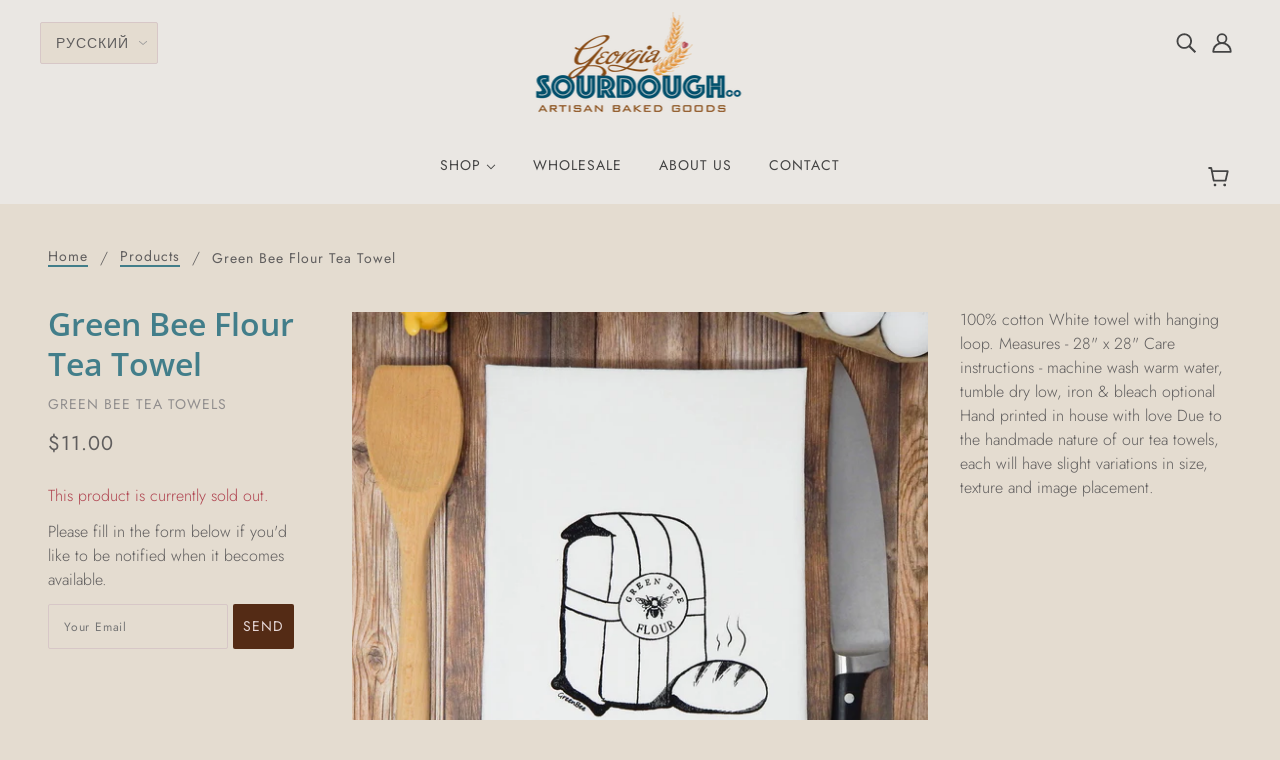

--- FILE ---
content_type: text/html; charset=utf-8
request_url: https://georgiasourdoughco.com/ru/products/green-bee-flour-tea-towel
body_size: 30876
content:
 
       
      
          
      <!-- using block list: off -->
      <!-- current request path:/ru/products/green-bee-flour-tea-towel -->
      <!-- shop lock exceptions:none -->
      <!--restricting page: true -->
      <!--shop locking: off -->
      
      
      
      
      
      
      
      
      
    
     
            
      <!doctype html>
<!--[if (gt IE 9)|!(IE)]><!-->
  <html class="no-js" lang="ru">
<!--<![endif]-->

  <head>
    <!-- Blockshop Theme - Version 6.3.3 by Troop Themes - http://troopthemes.com/ -->

    <meta charset="UTF-8">
    <meta http-equiv="X-UA-Compatible" content="IE=edge,chrome=1">
    <meta name="viewport" content="width=device-width, initial-scale=1.0, maximum-scale=5.0">
    
      <meta name="description" content="100% cotton White towel with hanging loop. Measures - 28&quot; x 28&quot; Care instructions - machine wash warm water, tumble dry low, iron &amp;amp; bleach optional Hand printed in house with love Due to the handmade nature of our tea towels, each will have slight variations in size, texture and image placement.">
    

    

<meta property="og:site_name" content="Georgia Sourdough Co.">
<meta property="og:url" content="https://georgiasourdoughco.com/ru/products/green-bee-flour-tea-towel">
<meta property="og:title" content="Green Bee Flour Tea Towel">
<meta property="og:type" content="product">
<meta property="og:description" content="100% cotton White towel with hanging loop. Measures - 28&quot; x 28&quot; Care instructions - machine wash warm water, tumble dry low, iron &amp;amp; bleach optional Hand printed in house with love Due to the handmade nature of our tea towels, each will have slight variations in size, texture and image placement."><meta property="og:price:amount" content="11.00">
  <meta property="og:price:currency" content="USD"><meta property="og:image" content="http://georgiasourdoughco.com/cdn/shop/products/5230af26ece39159360943908ab582c608db4e17aad5fb5f93d4a0e7d32ae020_1024x1024.jpg?v=1618338676">
<meta property="og:image:secure_url" content="http://georgiasourdoughco.com/cdn/shop/products/5230af26ece39159360943908ab582c608db4e17aad5fb5f93d4a0e7d32ae020_1024x1024.jpg?v=1618338676">

<meta name="twitter:site" content="@">
<meta name="twitter:card" content="summary_large_image">
<meta name="twitter:title" content="Green Bee Flour Tea Towel">
<meta name="twitter:description" content="100% cotton White towel with hanging loop. Measures - 28&quot; x 28&quot; Care instructions - machine wash warm water, tumble dry low, iron &amp;amp; bleach optional Hand printed in house with love Due to the handmade nature of our tea towels, each will have slight variations in size, texture and image placement.">


    <link rel="canonical" href="https://georgiasourdoughco.com/ru/products/green-bee-flour-tea-towel">
    <link rel="preconnect" href="https://cdn.shopify.com">

    
      <link rel="shortcut icon" href="//georgiasourdoughco.com/cdn/shop/files/love-heart-drawn-in-lights_32x32.jpg?v=1614709069" type="image/png">
    

    
      <title>Green Bee Flour Tea Towel | Georgia Sourdough Co.</title>
    

    <script type='text/javascript' src='https://georgiasourdoughco.com/apps/wlm/js/wlm-1.1.js'></script>


 
 









<style type="text/css">.wlm-message-pnf{text-align:center;}#wlm-pwd-form {padding: 30px 0;text-align: center}#wlm-wrapper,.wlm-form-holder {display: inline-block}#wlm-pwd-error {display: none;color: #fb8077;text-align: left}#wlm-pwd-error.wlm-error {border: 1px solid #fb8077}#wlm-pwd-form-button {display: inline-block!important;height: auto!important;padding: 8px 15px!important;background: #777;border-radius: 3px!important;color: #fff!important;text-decoration: none!important;vertical-align: top}.wlm-instantclick-fix,.wlm-item-selector {position: absolute;z-index: -999;display: none;height: 0;width: 0;font-size: 0;line-height: 0}</style>












        
      <script type='text/javascript'>
      
        wlm.navigateByLocation();
      
      wlm.jq(document).ready(function(){
        wlm.removeLinks();
      });
    </script>
    
    
<script>window.performance && window.performance.mark && window.performance.mark('shopify.content_for_header.start');</script><meta id="shopify-digital-wallet" name="shopify-digital-wallet" content="/26984775763/digital_wallets/dialog">
<meta name="shopify-checkout-api-token" content="52c8872010522e1dda26cc865941e8be">
<meta id="in-context-paypal-metadata" data-shop-id="26984775763" data-venmo-supported="false" data-environment="production" data-locale="ru_RU" data-paypal-v4="true" data-currency="USD">
<link rel="alternate" hreflang="x-default" href="https://georgiasourdoughco.com/products/green-bee-flour-tea-towel">
<link rel="alternate" hreflang="es" href="https://georgiasourdoughco.com/es/products/green-bee-flour-tea-towel">
<link rel="alternate" hreflang="hi" href="https://georgiasourdoughco.com/hi/products/green-bee-flour-tea-towel">
<link rel="alternate" hreflang="fr" href="https://georgiasourdoughco.com/fr/products/green-bee-flour-tea-towel">
<link rel="alternate" hreflang="ru" href="https://georgiasourdoughco.com/ru/products/green-bee-flour-tea-towel">
<link rel="alternate" hreflang="zh-Hans-CN" href="https://georgiasourdoughco.com/zh-cn/products/green-bee-flour-tea-towel">
<link rel="alternate" type="application/json+oembed" href="https://georgiasourdoughco.com/ru/products/green-bee-flour-tea-towel.oembed">
<script async="async" src="/checkouts/internal/preloads.js?locale=ru-US"></script>
<link rel="preconnect" href="https://shop.app" crossorigin="anonymous">
<script async="async" src="https://shop.app/checkouts/internal/preloads.js?locale=ru-US&shop_id=26984775763" crossorigin="anonymous"></script>
<script id="apple-pay-shop-capabilities" type="application/json">{"shopId":26984775763,"countryCode":"US","currencyCode":"USD","merchantCapabilities":["supports3DS"],"merchantId":"gid:\/\/shopify\/Shop\/26984775763","merchantName":"Georgia Sourdough Co.","requiredBillingContactFields":["postalAddress","email","phone"],"requiredShippingContactFields":["postalAddress","email","phone"],"shippingType":"shipping","supportedNetworks":["visa","masterCard","amex","discover","elo","jcb"],"total":{"type":"pending","label":"Georgia Sourdough Co.","amount":"1.00"},"shopifyPaymentsEnabled":true,"supportsSubscriptions":true}</script>
<script id="shopify-features" type="application/json">{"accessToken":"52c8872010522e1dda26cc865941e8be","betas":["rich-media-storefront-analytics"],"domain":"georgiasourdoughco.com","predictiveSearch":true,"shopId":26984775763,"locale":"ru"}</script>
<script>var Shopify = Shopify || {};
Shopify.shop = "georgia-sourdough-co.myshopify.com";
Shopify.locale = "ru";
Shopify.currency = {"active":"USD","rate":"1.0"};
Shopify.country = "US";
Shopify.theme = {"name":"Blockshop with Installments message","id":120991318099,"schema_name":"Blockshop","schema_version":"6.3.3","theme_store_id":606,"role":"main"};
Shopify.theme.handle = "null";
Shopify.theme.style = {"id":null,"handle":null};
Shopify.cdnHost = "georgiasourdoughco.com/cdn";
Shopify.routes = Shopify.routes || {};
Shopify.routes.root = "/ru/";</script>
<script type="module">!function(o){(o.Shopify=o.Shopify||{}).modules=!0}(window);</script>
<script>!function(o){function n(){var o=[];function n(){o.push(Array.prototype.slice.apply(arguments))}return n.q=o,n}var t=o.Shopify=o.Shopify||{};t.loadFeatures=n(),t.autoloadFeatures=n()}(window);</script>
<script>
  window.ShopifyPay = window.ShopifyPay || {};
  window.ShopifyPay.apiHost = "shop.app\/pay";
  window.ShopifyPay.redirectState = null;
</script>
<script id="shop-js-analytics" type="application/json">{"pageType":"product"}</script>
<script defer="defer" async type="module" src="//georgiasourdoughco.com/cdn/shopifycloud/shop-js/modules/v2/client.init-shop-cart-sync_BGTT5h1E.ru.esm.js"></script>
<script defer="defer" async type="module" src="//georgiasourdoughco.com/cdn/shopifycloud/shop-js/modules/v2/chunk.common_DH0AHgzk.esm.js"></script>
<script type="module">
  await import("//georgiasourdoughco.com/cdn/shopifycloud/shop-js/modules/v2/client.init-shop-cart-sync_BGTT5h1E.ru.esm.js");
await import("//georgiasourdoughco.com/cdn/shopifycloud/shop-js/modules/v2/chunk.common_DH0AHgzk.esm.js");

  window.Shopify.SignInWithShop?.initShopCartSync?.({"fedCMEnabled":true,"windoidEnabled":true});

</script>
<script defer="defer" async type="module" src="//georgiasourdoughco.com/cdn/shopifycloud/shop-js/modules/v2/client.payment-terms_DgAtTW3v.ru.esm.js"></script>
<script defer="defer" async type="module" src="//georgiasourdoughco.com/cdn/shopifycloud/shop-js/modules/v2/chunk.common_DH0AHgzk.esm.js"></script>
<script defer="defer" async type="module" src="//georgiasourdoughco.com/cdn/shopifycloud/shop-js/modules/v2/chunk.modal_BCWCOKO9.esm.js"></script>
<script type="module">
  await import("//georgiasourdoughco.com/cdn/shopifycloud/shop-js/modules/v2/client.payment-terms_DgAtTW3v.ru.esm.js");
await import("//georgiasourdoughco.com/cdn/shopifycloud/shop-js/modules/v2/chunk.common_DH0AHgzk.esm.js");
await import("//georgiasourdoughco.com/cdn/shopifycloud/shop-js/modules/v2/chunk.modal_BCWCOKO9.esm.js");

  
</script>
<script>
  window.Shopify = window.Shopify || {};
  if (!window.Shopify.featureAssets) window.Shopify.featureAssets = {};
  window.Shopify.featureAssets['shop-js'] = {"shop-cart-sync":["modules/v2/client.shop-cart-sync_BdBsOYeG.ru.esm.js","modules/v2/chunk.common_DH0AHgzk.esm.js"],"shop-button":["modules/v2/client.shop-button_D7fPKZUN.ru.esm.js","modules/v2/chunk.common_DH0AHgzk.esm.js"],"init-windoid":["modules/v2/client.init-windoid_Dno-Ft7v.ru.esm.js","modules/v2/chunk.common_DH0AHgzk.esm.js"],"shop-cash-offers":["modules/v2/client.shop-cash-offers_DEL-e8aE.ru.esm.js","modules/v2/chunk.common_DH0AHgzk.esm.js","modules/v2/chunk.modal_BCWCOKO9.esm.js"],"init-fed-cm":["modules/v2/client.init-fed-cm_qJflENX2.ru.esm.js","modules/v2/chunk.common_DH0AHgzk.esm.js"],"init-shop-email-lookup-coordinator":["modules/v2/client.init-shop-email-lookup-coordinator_BSBWLqio.ru.esm.js","modules/v2/chunk.common_DH0AHgzk.esm.js"],"shop-toast-manager":["modules/v2/client.shop-toast-manager_Cb8vh9T7.ru.esm.js","modules/v2/chunk.common_DH0AHgzk.esm.js"],"shop-login-button":["modules/v2/client.shop-login-button_BbkOVVHB.ru.esm.js","modules/v2/chunk.common_DH0AHgzk.esm.js","modules/v2/chunk.modal_BCWCOKO9.esm.js"],"pay-button":["modules/v2/client.pay-button_B5VUWtmm.ru.esm.js","modules/v2/chunk.common_DH0AHgzk.esm.js"],"init-shop-cart-sync":["modules/v2/client.init-shop-cart-sync_BGTT5h1E.ru.esm.js","modules/v2/chunk.common_DH0AHgzk.esm.js"],"init-customer-accounts-sign-up":["modules/v2/client.init-customer-accounts-sign-up_inyY2gtF.ru.esm.js","modules/v2/client.shop-login-button_BbkOVVHB.ru.esm.js","modules/v2/chunk.common_DH0AHgzk.esm.js","modules/v2/chunk.modal_BCWCOKO9.esm.js"],"avatar":["modules/v2/client.avatar_BTnouDA3.ru.esm.js"],"init-customer-accounts":["modules/v2/client.init-customer-accounts_CUTxhSZp.ru.esm.js","modules/v2/client.shop-login-button_BbkOVVHB.ru.esm.js","modules/v2/chunk.common_DH0AHgzk.esm.js","modules/v2/chunk.modal_BCWCOKO9.esm.js"],"init-shop-for-new-customer-accounts":["modules/v2/client.init-shop-for-new-customer-accounts_BQYWf_qU.ru.esm.js","modules/v2/client.shop-login-button_BbkOVVHB.ru.esm.js","modules/v2/chunk.common_DH0AHgzk.esm.js","modules/v2/chunk.modal_BCWCOKO9.esm.js"],"checkout-modal":["modules/v2/client.checkout-modal_qis2nXtT.ru.esm.js","modules/v2/chunk.common_DH0AHgzk.esm.js","modules/v2/chunk.modal_BCWCOKO9.esm.js"],"shop-follow-button":["modules/v2/client.shop-follow-button_CsmxeKgb.ru.esm.js","modules/v2/chunk.common_DH0AHgzk.esm.js","modules/v2/chunk.modal_BCWCOKO9.esm.js"],"shop-login":["modules/v2/client.shop-login_DfUV62Kh.ru.esm.js","modules/v2/chunk.common_DH0AHgzk.esm.js","modules/v2/chunk.modal_BCWCOKO9.esm.js"],"lead-capture":["modules/v2/client.lead-capture_BZmVjXJO.ru.esm.js","modules/v2/chunk.common_DH0AHgzk.esm.js","modules/v2/chunk.modal_BCWCOKO9.esm.js"],"payment-terms":["modules/v2/client.payment-terms_DgAtTW3v.ru.esm.js","modules/v2/chunk.common_DH0AHgzk.esm.js","modules/v2/chunk.modal_BCWCOKO9.esm.js"]};
</script>
<script id="__st">var __st={"a":26984775763,"offset":-18000,"reqid":"437da7fe-7fd0-4d5e-ad10-9f2404e98088-1762977293","pageurl":"georgiasourdoughco.com\/ru\/products\/green-bee-flour-tea-towel","u":"084ce7f59d81","p":"product","rtyp":"product","rid":6555199504467};</script>
<script>window.ShopifyPaypalV4VisibilityTracking = true;</script>
<script id="captcha-bootstrap">!function(){'use strict';const t='contact',e='account',n='new_comment',o=[[t,t],['blogs',n],['comments',n],[t,'customer']],c=[[e,'customer_login'],[e,'guest_login'],[e,'recover_customer_password'],[e,'create_customer']],r=t=>t.map((([t,e])=>`form[action*='/${t}']:not([data-nocaptcha='true']) input[name='form_type'][value='${e}']`)).join(','),a=t=>()=>t?[...document.querySelectorAll(t)].map((t=>t.form)):[];function s(){const t=[...o],e=r(t);return a(e)}const i='password',u='form_key',d=['recaptcha-v3-token','g-recaptcha-response','h-captcha-response',i],f=()=>{try{return window.sessionStorage}catch{return}},m='__shopify_v',_=t=>t.elements[u];function p(t,e,n=!1){try{const o=window.sessionStorage,c=JSON.parse(o.getItem(e)),{data:r}=function(t){const{data:e,action:n}=t;return t[m]||n?{data:e,action:n}:{data:t,action:n}}(c);for(const[e,n]of Object.entries(r))t.elements[e]&&(t.elements[e].value=n);n&&o.removeItem(e)}catch(o){console.error('form repopulation failed',{error:o})}}const l='form_type',E='cptcha';function T(t){t.dataset[E]=!0}const w=window,h=w.document,L='Shopify',v='ce_forms',y='captcha';let A=!1;((t,e)=>{const n=(g='f06e6c50-85a8-45c8-87d0-21a2b65856fe',I='https://cdn.shopify.com/shopifycloud/storefront-forms-hcaptcha/ce_storefront_forms_captcha_hcaptcha.v1.5.2.iife.js',D={infoText:'Защищено с помощью hCaptcha',privacyText:'Конфиденциальность',termsText:'Условия'},(t,e,n)=>{const o=w[L][v],c=o.bindForm;if(c)return c(t,g,e,D).then(n);var r;o.q.push([[t,g,e,D],n]),r=I,A||(h.body.append(Object.assign(h.createElement('script'),{id:'captcha-provider',async:!0,src:r})),A=!0)});var g,I,D;w[L]=w[L]||{},w[L][v]=w[L][v]||{},w[L][v].q=[],w[L][y]=w[L][y]||{},w[L][y].protect=function(t,e){n(t,void 0,e),T(t)},Object.freeze(w[L][y]),function(t,e,n,w,h,L){const[v,y,A,g]=function(t,e,n){const i=e?o:[],u=t?c:[],d=[...i,...u],f=r(d),m=r(i),_=r(d.filter((([t,e])=>n.includes(e))));return[a(f),a(m),a(_),s()]}(w,h,L),I=t=>{const e=t.target;return e instanceof HTMLFormElement?e:e&&e.form},D=t=>v().includes(t);t.addEventListener('submit',(t=>{const e=I(t);if(!e)return;const n=D(e)&&!e.dataset.hcaptchaBound&&!e.dataset.recaptchaBound,o=_(e),c=g().includes(e)&&(!o||!o.value);(n||c)&&t.preventDefault(),c&&!n&&(function(t){try{if(!f())return;!function(t){const e=f();if(!e)return;const n=_(t);if(!n)return;const o=n.value;o&&e.removeItem(o)}(t);const e=Array.from(Array(32),(()=>Math.random().toString(36)[2])).join('');!function(t,e){_(t)||t.append(Object.assign(document.createElement('input'),{type:'hidden',name:u})),t.elements[u].value=e}(t,e),function(t,e){const n=f();if(!n)return;const o=[...t.querySelectorAll(`input[type='${i}']`)].map((({name:t})=>t)),c=[...d,...o],r={};for(const[a,s]of new FormData(t).entries())c.includes(a)||(r[a]=s);n.setItem(e,JSON.stringify({[m]:1,action:t.action,data:r}))}(t,e)}catch(e){console.error('failed to persist form',e)}}(e),e.submit())}));const S=(t,e)=>{t&&!t.dataset[E]&&(n(t,e.some((e=>e===t))),T(t))};for(const o of['focusin','change'])t.addEventListener(o,(t=>{const e=I(t);D(e)&&S(e,y())}));const B=e.get('form_key'),M=e.get(l),P=B&&M;t.addEventListener('DOMContentLoaded',(()=>{const t=y();if(P)for(const e of t)e.elements[l].value===M&&p(e,B);[...new Set([...A(),...v().filter((t=>'true'===t.dataset.shopifyCaptcha))])].forEach((e=>S(e,t)))}))}(h,new URLSearchParams(w.location.search),n,t,e,['guest_login'])})(!0,!0)}();</script>
<script integrity="sha256-52AcMU7V7pcBOXWImdc/TAGTFKeNjmkeM1Pvks/DTgc=" data-source-attribution="shopify.loadfeatures" defer="defer" src="//georgiasourdoughco.com/cdn/shopifycloud/storefront/assets/storefront/load_feature-81c60534.js" crossorigin="anonymous"></script>
<script crossorigin="anonymous" defer="defer" src="//georgiasourdoughco.com/cdn/shopifycloud/storefront/assets/shopify_pay/storefront-65b4c6d7.js?v=20250812"></script>
<script data-source-attribution="shopify.dynamic_checkout.dynamic.init">var Shopify=Shopify||{};Shopify.PaymentButton=Shopify.PaymentButton||{isStorefrontPortableWallets:!0,init:function(){window.Shopify.PaymentButton.init=function(){};var t=document.createElement("script");t.src="https://georgiasourdoughco.com/cdn/shopifycloud/portable-wallets/latest/portable-wallets.ru.js",t.type="module",document.head.appendChild(t)}};
</script>
<script data-source-attribution="shopify.dynamic_checkout.buyer_consent">
  function portableWalletsHideBuyerConsent(e){var t=document.getElementById("shopify-buyer-consent"),n=document.getElementById("shopify-subscription-policy-button");t&&n&&(t.classList.add("hidden"),t.setAttribute("aria-hidden","true"),n.removeEventListener("click",e))}function portableWalletsShowBuyerConsent(e){var t=document.getElementById("shopify-buyer-consent"),n=document.getElementById("shopify-subscription-policy-button");t&&n&&(t.classList.remove("hidden"),t.removeAttribute("aria-hidden"),n.addEventListener("click",e))}window.Shopify?.PaymentButton&&(window.Shopify.PaymentButton.hideBuyerConsent=portableWalletsHideBuyerConsent,window.Shopify.PaymentButton.showBuyerConsent=portableWalletsShowBuyerConsent);
</script>
<script>
  function portableWalletsCleanup(e){e&&e.src&&console.error("Failed to load portable wallets script "+e.src);var t=document.querySelectorAll("shopify-accelerated-checkout .shopify-payment-button__skeleton, shopify-accelerated-checkout-cart .wallet-cart-button__skeleton"),e=document.getElementById("shopify-buyer-consent");for(let e=0;e<t.length;e++)t[e].remove();e&&e.remove()}function portableWalletsNotLoadedAsModule(e){e instanceof ErrorEvent&&"string"==typeof e.message&&e.message.includes("import.meta")&&"string"==typeof e.filename&&e.filename.includes("portable-wallets")&&(window.removeEventListener("error",portableWalletsNotLoadedAsModule),window.Shopify.PaymentButton.failedToLoad=e,"loading"===document.readyState?document.addEventListener("DOMContentLoaded",window.Shopify.PaymentButton.init):window.Shopify.PaymentButton.init())}window.addEventListener("error",portableWalletsNotLoadedAsModule);
</script>

<script type="module" src="https://georgiasourdoughco.com/cdn/shopifycloud/portable-wallets/latest/portable-wallets.ru.js" onError="portableWalletsCleanup(this)" crossorigin="anonymous"></script>
<script nomodule>
  document.addEventListener("DOMContentLoaded", portableWalletsCleanup);
</script>

<link id="shopify-accelerated-checkout-styles" rel="stylesheet" media="screen" href="https://georgiasourdoughco.com/cdn/shopifycloud/portable-wallets/latest/accelerated-checkout-backwards-compat.css" crossorigin="anonymous">
<style id="shopify-accelerated-checkout-cart">
        #shopify-buyer-consent {
  margin-top: 1em;
  display: inline-block;
  width: 100%;
}

#shopify-buyer-consent.hidden {
  display: none;
}

#shopify-subscription-policy-button {
  background: none;
  border: none;
  padding: 0;
  text-decoration: underline;
  font-size: inherit;
  cursor: pointer;
}

#shopify-subscription-policy-button::before {
  box-shadow: none;
}

      </style>

<script>window.performance && window.performance.mark && window.performance.mark('shopify.content_for_header.end');</script>

    








<style>
  
  @font-face {
  font-family: "Open Sans";
  font-weight: 600;
  font-style: normal;
  font-display: swap;
  src: url("//georgiasourdoughco.com/cdn/fonts/open_sans/opensans_n6.15aeff3c913c3fe570c19cdfeed14ce10d09fb08.woff2") format("woff2"),
       url("//georgiasourdoughco.com/cdn/fonts/open_sans/opensans_n6.14bef14c75f8837a87f70ce22013cb146ee3e9f3.woff") format("woff");
}


  
  
    @font-face {
  font-family: "Open Sans";
  font-weight: 400;
  font-style: normal;
  font-display: swap;
  src: url("//georgiasourdoughco.com/cdn/fonts/open_sans/opensans_n4.c32e4d4eca5273f6d4ee95ddf54b5bbb75fc9b61.woff2") format("woff2"),
       url("//georgiasourdoughco.com/cdn/fonts/open_sans/opensans_n4.5f3406f8d94162b37bfa232b486ac93ee892406d.woff") format("woff");
}

  

  
  @font-face {
  font-family: Jost;
  font-weight: 400;
  font-style: normal;
  font-display: swap;
  src: url("//georgiasourdoughco.com/cdn/fonts/jost/jost_n4.d47a1b6347ce4a4c9f437608011273009d91f2b7.woff2") format("woff2"),
       url("//georgiasourdoughco.com/cdn/fonts/jost/jost_n4.791c46290e672b3f85c3d1c651ef2efa3819eadd.woff") format("woff");
}


  
  
    @font-face {
  font-family: Jost;
  font-weight: 700;
  font-style: normal;
  font-display: swap;
  src: url("//georgiasourdoughco.com/cdn/fonts/jost/jost_n7.921dc18c13fa0b0c94c5e2517ffe06139c3615a3.woff2") format("woff2"),
       url("//georgiasourdoughco.com/cdn/fonts/jost/jost_n7.cbfc16c98c1e195f46c536e775e4e959c5f2f22b.woff") format("woff");
}

  

  
  @font-face {
  font-family: Jost;
  font-weight: 300;
  font-style: normal;
  font-display: swap;
  src: url("//georgiasourdoughco.com/cdn/fonts/jost/jost_n3.a5df7448b5b8c9a76542f085341dff794ff2a59d.woff2") format("woff2"),
       url("//georgiasourdoughco.com/cdn/fonts/jost/jost_n3.882941f5a26d0660f7dd135c08afc57fc6939a07.woff") format("woff");
}


  
  
    @font-face {
  font-family: Jost;
  font-weight: 400;
  font-style: normal;
  font-display: swap;
  src: url("//georgiasourdoughco.com/cdn/fonts/jost/jost_n4.d47a1b6347ce4a4c9f437608011273009d91f2b7.woff2") format("woff2"),
       url("//georgiasourdoughco.com/cdn/fonts/jost/jost_n4.791c46290e672b3f85c3d1c651ef2efa3819eadd.woff") format("woff");
}

  

  
  
    @font-face {
  font-family: Jost;
  font-weight: 300;
  font-style: italic;
  font-display: swap;
  src: url("//georgiasourdoughco.com/cdn/fonts/jost/jost_i3.8d4e97d98751190bb5824cdb405ec5b0049a74c0.woff2") format("woff2"),
       url("//georgiasourdoughco.com/cdn/fonts/jost/jost_i3.1b7a65a16099fd3de6fdf1255c696902ed952195.woff") format("woff");
}

  

  
  
    @font-face {
  font-family: Jost;
  font-weight: 400;
  font-style: italic;
  font-display: swap;
  src: url("//georgiasourdoughco.com/cdn/fonts/jost/jost_i4.b690098389649750ada222b9763d55796c5283a5.woff2") format("woff2"),
       url("//georgiasourdoughco.com/cdn/fonts/jost/jost_i4.fd766415a47e50b9e391ae7ec04e2ae25e7e28b0.woff") format("woff");
}

  
</style>


    <style>
  :root {
    
  --font--section-heading--size: 28px;
  --font--block-heading--size: 20px;
  --font--heading--uppercase: normal;
  --font--paragraph--size: 16px;

  --font--heading--family: "Open Sans", sans-serif;
  --font--heading--weight: 600;
  --font--heading--normal-weight: 400;
  --font--heading--style: normal;

  --font--accent--family: Jost, sans-serif;
  --font--accent--weight: 400;
  --font--accent--style: normal;

  --font--paragraph--family: Jost, sans-serif;
  --font--paragraph--weight: 300;
  --font--paragraph--style: normal;
  --font--bolder-paragraph--weight: 400;

  --image--loading-animation: url('//georgiasourdoughco.com/cdn/shop/t/11/assets/AjaxLoader.gif?v=66431031005733996371639418940');
  --image--grabbing-icon: url('//georgiasourdoughco.com/cdn/shop/t/11/assets/grabbing.png?v=162995541551579154171639418940');



    --image--popup: url('//georgiasourdoughco.com/cdn/shopifycloud/storefront/assets/no-image-2048-a2addb12_1200x.gif');

    --color--accent: #c4b4ac;
    --color-text: #605e5e;
    --color-page-bg: #e4dcd0;
    --color-panel-bg: #caa089;
    --color-badge-bdr: rgba(96, 94, 94, 0.05);
    --color-border: #d7c7c7;
    --color-error: #b04551;
    --color-button: #e6d7d7;
    --color-button-bg: #542b15;
    --color--body--light: #918e8e;
    --color--alternative: #f9f6f6;
    --color-header: #444444;
    --color-header-bg: #eae7e3;
    --color-menubar: #444444;
    --color-cart: #444444;
    --color--footer: #333333;
    --bg-color--footer: #c4b4ac;
    --color-slider-caption: #333333;
    --color-slider-caption-bg: #c4b4ac;
    --color-slider-button: #ffffff;
    --color-slider-button-bg: #542b15;
    --color-slider-button-hover-bg: #999999;
    --color-slider-nav: #542b15;
    --color-product-slider-bg: #ffffff;
    --color-featured-promo-bg: #f7f7f7;
    --color-social-feed-bg: #ffffff;
    --color-grid-sale: #ffffff;
    --color-grid-sale-bg: #444444;
    --color-grid-sold-out: #ffffff;
    --color-grid-sold-out-bg: #b04551;
    --color-tabs-accordions: #ffffff;
  }
</style>

    <link href="//georgiasourdoughco.com/cdn/shop/t/11/assets/theme.css?v=17019035490951780631639418971" rel="stylesheet" type="text/css" media="all" />
    <link href="//georgiasourdoughco.com/cdn/shop/t/11/assets/theme--customizations.css?v=97853129766798013911639418970" rel="stylesheet" type="text/css" media="all" />

    <script>
  var general_external_links_enabled = true,
  general_scroll_to_active_item = true,
  shop_url = 'https://georgiasourdoughco.com',
  popup_config = {
    enabled               : false,
    test_mode             : false,
    newsletter_enabled    : true,
    social_icons_enabled  : true,
    show_image_enabled    : '',
    image_link            : "/ru/collections/all-georgia-sourdough-co-products",
    seconds_until         : 10,

    
    

    page_content          : '',
    days_until            : '7',
    storage_key           : 'troop_popup_storage'
  };

  popup_config.show_image_enabled = popup_config.show_image_enabled > 0 ? true : false;

  // newer naming convention
  var theme = {};
  theme.classes = {};
  theme.partials = {};
  theme.settings = {};
  theme.shop = {};
  theme.templates = {};
  theme.translations = {};
  theme.urls = {};
  theme.utils = {};

  theme.settings.cart_type = 'drawer';
  theme.shop.money_format = "${{amount}}";
  theme.translations.newsletter_email_blank = 'Email field is blank';
  theme.translations.cart_item = 'Item';
  theme.translations.cart_items = 'Items';
  theme.preload_image = '//georgiasourdoughco.com/cdn/shop/t/11/assets/popup.jpg?989';
  theme.urls.cart = '/ru/cart';
  theme.urls.collections = '/ru/collections';
  theme.urls.product_recommendations = '/ru/recommendations/products';
  theme.urls.search = '/ru/search';

  // LazySizes
  window.lazySizesConfig = window.lazySizesConfig || {};
  window.lazySizesConfig.expand = 1200;
  window.lazySizesConfig.loadMode = 3;
  window.lazySizesConfig.ricTimeout = 50;
</script>

    <script src="//georgiasourdoughco.com/cdn/shop/t/11/assets/lazysizes.min.js?v=89211285363418916191639418941" type="text/javascript"></script>

    

    <script src="//georgiasourdoughco.com/cdn/shop/t/11/assets/theme.min.js?v=107563063071378619151639418951" type="text/javascript"></script>

  <script src="//maps.googleapis.com/maps/api/js?libraries=places&amp;key=AIzaSyAXZVsGgGJirVcDoTQEjwVYe48yXVaCpds"  type="text/javascript"></script>
<link href="//georgiasourdoughco.com/cdn/shop/t/11/assets/ndnapps-storelocator.css?v=121945815104943097461639418941" rel="stylesheet" type="text/css" media="all" />
<link href="https://monorail-edge.shopifysvc.com" rel="dns-prefetch">
<script>(function(){if ("sendBeacon" in navigator && "performance" in window) {try {var session_token_from_headers = performance.getEntriesByType('navigation')[0].serverTiming.find(x => x.name == '_s').description;} catch {var session_token_from_headers = undefined;}var session_cookie_matches = document.cookie.match(/_shopify_s=([^;]*)/);var session_token_from_cookie = session_cookie_matches && session_cookie_matches.length === 2 ? session_cookie_matches[1] : "";var session_token = session_token_from_headers || session_token_from_cookie || "";function handle_abandonment_event(e) {var entries = performance.getEntries().filter(function(entry) {return /monorail-edge.shopifysvc.com/.test(entry.name);});if (!window.abandonment_tracked && entries.length === 0) {window.abandonment_tracked = true;var currentMs = Date.now();var navigation_start = performance.timing.navigationStart;var payload = {shop_id: 26984775763,url: window.location.href,navigation_start,duration: currentMs - navigation_start,session_token,page_type: "product"};window.navigator.sendBeacon("https://monorail-edge.shopifysvc.com/v1/produce", JSON.stringify({schema_id: "online_store_buyer_site_abandonment/1.1",payload: payload,metadata: {event_created_at_ms: currentMs,event_sent_at_ms: currentMs}}));}}window.addEventListener('pagehide', handle_abandonment_event);}}());</script>
<script id="web-pixels-manager-setup">(function e(e,d,r,n,o){if(void 0===o&&(o={}),!Boolean(null===(a=null===(i=window.Shopify)||void 0===i?void 0:i.analytics)||void 0===a?void 0:a.replayQueue)){var i,a;window.Shopify=window.Shopify||{};var t=window.Shopify;t.analytics=t.analytics||{};var s=t.analytics;s.replayQueue=[],s.publish=function(e,d,r){return s.replayQueue.push([e,d,r]),!0};try{self.performance.mark("wpm:start")}catch(e){}var l=function(){var e={modern:/Edge?\/(1{2}[4-9]|1[2-9]\d|[2-9]\d{2}|\d{4,})\.\d+(\.\d+|)|Firefox\/(1{2}[4-9]|1[2-9]\d|[2-9]\d{2}|\d{4,})\.\d+(\.\d+|)|Chrom(ium|e)\/(9{2}|\d{3,})\.\d+(\.\d+|)|(Maci|X1{2}).+ Version\/(15\.\d+|(1[6-9]|[2-9]\d|\d{3,})\.\d+)([,.]\d+|)( \(\w+\)|)( Mobile\/\w+|) Safari\/|Chrome.+OPR\/(9{2}|\d{3,})\.\d+\.\d+|(CPU[ +]OS|iPhone[ +]OS|CPU[ +]iPhone|CPU IPhone OS|CPU iPad OS)[ +]+(15[._]\d+|(1[6-9]|[2-9]\d|\d{3,})[._]\d+)([._]\d+|)|Android:?[ /-](13[3-9]|1[4-9]\d|[2-9]\d{2}|\d{4,})(\.\d+|)(\.\d+|)|Android.+Firefox\/(13[5-9]|1[4-9]\d|[2-9]\d{2}|\d{4,})\.\d+(\.\d+|)|Android.+Chrom(ium|e)\/(13[3-9]|1[4-9]\d|[2-9]\d{2}|\d{4,})\.\d+(\.\d+|)|SamsungBrowser\/([2-9]\d|\d{3,})\.\d+/,legacy:/Edge?\/(1[6-9]|[2-9]\d|\d{3,})\.\d+(\.\d+|)|Firefox\/(5[4-9]|[6-9]\d|\d{3,})\.\d+(\.\d+|)|Chrom(ium|e)\/(5[1-9]|[6-9]\d|\d{3,})\.\d+(\.\d+|)([\d.]+$|.*Safari\/(?![\d.]+ Edge\/[\d.]+$))|(Maci|X1{2}).+ Version\/(10\.\d+|(1[1-9]|[2-9]\d|\d{3,})\.\d+)([,.]\d+|)( \(\w+\)|)( Mobile\/\w+|) Safari\/|Chrome.+OPR\/(3[89]|[4-9]\d|\d{3,})\.\d+\.\d+|(CPU[ +]OS|iPhone[ +]OS|CPU[ +]iPhone|CPU IPhone OS|CPU iPad OS)[ +]+(10[._]\d+|(1[1-9]|[2-9]\d|\d{3,})[._]\d+)([._]\d+|)|Android:?[ /-](13[3-9]|1[4-9]\d|[2-9]\d{2}|\d{4,})(\.\d+|)(\.\d+|)|Mobile Safari.+OPR\/([89]\d|\d{3,})\.\d+\.\d+|Android.+Firefox\/(13[5-9]|1[4-9]\d|[2-9]\d{2}|\d{4,})\.\d+(\.\d+|)|Android.+Chrom(ium|e)\/(13[3-9]|1[4-9]\d|[2-9]\d{2}|\d{4,})\.\d+(\.\d+|)|Android.+(UC? ?Browser|UCWEB|U3)[ /]?(15\.([5-9]|\d{2,})|(1[6-9]|[2-9]\d|\d{3,})\.\d+)\.\d+|SamsungBrowser\/(5\.\d+|([6-9]|\d{2,})\.\d+)|Android.+MQ{2}Browser\/(14(\.(9|\d{2,})|)|(1[5-9]|[2-9]\d|\d{3,})(\.\d+|))(\.\d+|)|K[Aa][Ii]OS\/(3\.\d+|([4-9]|\d{2,})\.\d+)(\.\d+|)/},d=e.modern,r=e.legacy,n=navigator.userAgent;return n.match(d)?"modern":n.match(r)?"legacy":"unknown"}(),u="modern"===l?"modern":"legacy",c=(null!=n?n:{modern:"",legacy:""})[u],f=function(e){return[e.baseUrl,"/wpm","/b",e.hashVersion,"modern"===e.buildTarget?"m":"l",".js"].join("")}({baseUrl:d,hashVersion:r,buildTarget:u}),m=function(e){var d=e.version,r=e.bundleTarget,n=e.surface,o=e.pageUrl,i=e.monorailEndpoint;return{emit:function(e){var a=e.status,t=e.errorMsg,s=(new Date).getTime(),l=JSON.stringify({metadata:{event_sent_at_ms:s},events:[{schema_id:"web_pixels_manager_load/3.1",payload:{version:d,bundle_target:r,page_url:o,status:a,surface:n,error_msg:t},metadata:{event_created_at_ms:s}}]});if(!i)return console&&console.warn&&console.warn("[Web Pixels Manager] No Monorail endpoint provided, skipping logging."),!1;try{return self.navigator.sendBeacon.bind(self.navigator)(i,l)}catch(e){}var u=new XMLHttpRequest;try{return u.open("POST",i,!0),u.setRequestHeader("Content-Type","text/plain"),u.send(l),!0}catch(e){return console&&console.warn&&console.warn("[Web Pixels Manager] Got an unhandled error while logging to Monorail."),!1}}}}({version:r,bundleTarget:l,surface:e.surface,pageUrl:self.location.href,monorailEndpoint:e.monorailEndpoint});try{o.browserTarget=l,function(e){var d=e.src,r=e.async,n=void 0===r||r,o=e.onload,i=e.onerror,a=e.sri,t=e.scriptDataAttributes,s=void 0===t?{}:t,l=document.createElement("script"),u=document.querySelector("head"),c=document.querySelector("body");if(l.async=n,l.src=d,a&&(l.integrity=a,l.crossOrigin="anonymous"),s)for(var f in s)if(Object.prototype.hasOwnProperty.call(s,f))try{l.dataset[f]=s[f]}catch(e){}if(o&&l.addEventListener("load",o),i&&l.addEventListener("error",i),u)u.appendChild(l);else{if(!c)throw new Error("Did not find a head or body element to append the script");c.appendChild(l)}}({src:f,async:!0,onload:function(){if(!function(){var e,d;return Boolean(null===(d=null===(e=window.Shopify)||void 0===e?void 0:e.analytics)||void 0===d?void 0:d.initialized)}()){var d=window.webPixelsManager.init(e)||void 0;if(d){var r=window.Shopify.analytics;r.replayQueue.forEach((function(e){var r=e[0],n=e[1],o=e[2];d.publishCustomEvent(r,n,o)})),r.replayQueue=[],r.publish=d.publishCustomEvent,r.visitor=d.visitor,r.initialized=!0}}},onerror:function(){return m.emit({status:"failed",errorMsg:"".concat(f," has failed to load")})},sri:function(e){var d=/^sha384-[A-Za-z0-9+/=]+$/;return"string"==typeof e&&d.test(e)}(c)?c:"",scriptDataAttributes:o}),m.emit({status:"loading"})}catch(e){m.emit({status:"failed",errorMsg:(null==e?void 0:e.message)||"Unknown error"})}}})({shopId: 26984775763,storefrontBaseUrl: "https://georgiasourdoughco.com",extensionsBaseUrl: "https://extensions.shopifycdn.com/cdn/shopifycloud/web-pixels-manager",monorailEndpoint: "https://monorail-edge.shopifysvc.com/unstable/produce_batch",surface: "storefront-renderer",enabledBetaFlags: ["2dca8a86"],webPixelsConfigList: [{"id":"65863763","eventPayloadVersion":"v1","runtimeContext":"LAX","scriptVersion":"1","type":"CUSTOM","privacyPurposes":["ANALYTICS"],"name":"Google Analytics tag (migrated)"},{"id":"shopify-app-pixel","configuration":"{}","eventPayloadVersion":"v1","runtimeContext":"STRICT","scriptVersion":"0450","apiClientId":"shopify-pixel","type":"APP","privacyPurposes":["ANALYTICS","MARKETING"]},{"id":"shopify-custom-pixel","eventPayloadVersion":"v1","runtimeContext":"LAX","scriptVersion":"0450","apiClientId":"shopify-pixel","type":"CUSTOM","privacyPurposes":["ANALYTICS","MARKETING"]}],isMerchantRequest: false,initData: {"shop":{"name":"Georgia Sourdough Co.","paymentSettings":{"currencyCode":"USD"},"myshopifyDomain":"georgia-sourdough-co.myshopify.com","countryCode":"US","storefrontUrl":"https:\/\/georgiasourdoughco.com\/ru"},"customer":null,"cart":null,"checkout":null,"productVariants":[{"price":{"amount":11.0,"currencyCode":"USD"},"product":{"title":"Green Bee Flour Tea Towel","vendor":"Green Bee Tea Towels","id":"6555199504467","untranslatedTitle":"Green Bee Flour Tea Towel","url":"\/ru\/products\/green-bee-flour-tea-towel","type":""},"id":"39312742023251","image":{"src":"\/\/georgiasourdoughco.com\/cdn\/shop\/products\/5230af26ece39159360943908ab582c608db4e17aad5fb5f93d4a0e7d32ae020.jpg?v=1618338676"},"sku":"EE-FL-BK","title":"Default Title","untranslatedTitle":"Default Title"}],"purchasingCompany":null},},"https://georgiasourdoughco.com/cdn","ae1676cfwd2530674p4253c800m34e853cb",{"modern":"","legacy":""},{"shopId":"26984775763","storefrontBaseUrl":"https:\/\/georgiasourdoughco.com","extensionBaseUrl":"https:\/\/extensions.shopifycdn.com\/cdn\/shopifycloud\/web-pixels-manager","surface":"storefront-renderer","enabledBetaFlags":"[\"2dca8a86\"]","isMerchantRequest":"false","hashVersion":"ae1676cfwd2530674p4253c800m34e853cb","publish":"custom","events":"[[\"page_viewed\",{}],[\"product_viewed\",{\"productVariant\":{\"price\":{\"amount\":11.0,\"currencyCode\":\"USD\"},\"product\":{\"title\":\"Green Bee Flour Tea Towel\",\"vendor\":\"Green Bee Tea Towels\",\"id\":\"6555199504467\",\"untranslatedTitle\":\"Green Bee Flour Tea Towel\",\"url\":\"\/ru\/products\/green-bee-flour-tea-towel\",\"type\":\"\"},\"id\":\"39312742023251\",\"image\":{\"src\":\"\/\/georgiasourdoughco.com\/cdn\/shop\/products\/5230af26ece39159360943908ab582c608db4e17aad5fb5f93d4a0e7d32ae020.jpg?v=1618338676\"},\"sku\":\"EE-FL-BK\",\"title\":\"Default Title\",\"untranslatedTitle\":\"Default Title\"}}]]"});</script><script>
  window.ShopifyAnalytics = window.ShopifyAnalytics || {};
  window.ShopifyAnalytics.meta = window.ShopifyAnalytics.meta || {};
  window.ShopifyAnalytics.meta.currency = 'USD';
  var meta = {"product":{"id":6555199504467,"gid":"gid:\/\/shopify\/Product\/6555199504467","vendor":"Green Bee Tea Towels","type":"","variants":[{"id":39312742023251,"price":1100,"name":"Green Bee Flour Tea Towel","public_title":null,"sku":"EE-FL-BK"}],"remote":false},"page":{"pageType":"product","resourceType":"product","resourceId":6555199504467}};
  for (var attr in meta) {
    window.ShopifyAnalytics.meta[attr] = meta[attr];
  }
</script>
<script class="analytics">
  (function () {
    var customDocumentWrite = function(content) {
      var jquery = null;

      if (window.jQuery) {
        jquery = window.jQuery;
      } else if (window.Checkout && window.Checkout.$) {
        jquery = window.Checkout.$;
      }

      if (jquery) {
        jquery('body').append(content);
      }
    };

    var hasLoggedConversion = function(token) {
      if (token) {
        return document.cookie.indexOf('loggedConversion=' + token) !== -1;
      }
      return false;
    }

    var setCookieIfConversion = function(token) {
      if (token) {
        var twoMonthsFromNow = new Date(Date.now());
        twoMonthsFromNow.setMonth(twoMonthsFromNow.getMonth() + 2);

        document.cookie = 'loggedConversion=' + token + '; expires=' + twoMonthsFromNow;
      }
    }

    var trekkie = window.ShopifyAnalytics.lib = window.trekkie = window.trekkie || [];
    if (trekkie.integrations) {
      return;
    }
    trekkie.methods = [
      'identify',
      'page',
      'ready',
      'track',
      'trackForm',
      'trackLink'
    ];
    trekkie.factory = function(method) {
      return function() {
        var args = Array.prototype.slice.call(arguments);
        args.unshift(method);
        trekkie.push(args);
        return trekkie;
      };
    };
    for (var i = 0; i < trekkie.methods.length; i++) {
      var key = trekkie.methods[i];
      trekkie[key] = trekkie.factory(key);
    }
    trekkie.load = function(config) {
      trekkie.config = config || {};
      trekkie.config.initialDocumentCookie = document.cookie;
      var first = document.getElementsByTagName('script')[0];
      var script = document.createElement('script');
      script.type = 'text/javascript';
      script.onerror = function(e) {
        var scriptFallback = document.createElement('script');
        scriptFallback.type = 'text/javascript';
        scriptFallback.onerror = function(error) {
                var Monorail = {
      produce: function produce(monorailDomain, schemaId, payload) {
        var currentMs = new Date().getTime();
        var event = {
          schema_id: schemaId,
          payload: payload,
          metadata: {
            event_created_at_ms: currentMs,
            event_sent_at_ms: currentMs
          }
        };
        return Monorail.sendRequest("https://" + monorailDomain + "/v1/produce", JSON.stringify(event));
      },
      sendRequest: function sendRequest(endpointUrl, payload) {
        // Try the sendBeacon API
        if (window && window.navigator && typeof window.navigator.sendBeacon === 'function' && typeof window.Blob === 'function' && !Monorail.isIos12()) {
          var blobData = new window.Blob([payload], {
            type: 'text/plain'
          });

          if (window.navigator.sendBeacon(endpointUrl, blobData)) {
            return true;
          } // sendBeacon was not successful

        } // XHR beacon

        var xhr = new XMLHttpRequest();

        try {
          xhr.open('POST', endpointUrl);
          xhr.setRequestHeader('Content-Type', 'text/plain');
          xhr.send(payload);
        } catch (e) {
          console.log(e);
        }

        return false;
      },
      isIos12: function isIos12() {
        return window.navigator.userAgent.lastIndexOf('iPhone; CPU iPhone OS 12_') !== -1 || window.navigator.userAgent.lastIndexOf('iPad; CPU OS 12_') !== -1;
      }
    };
    Monorail.produce('monorail-edge.shopifysvc.com',
      'trekkie_storefront_load_errors/1.1',
      {shop_id: 26984775763,
      theme_id: 120991318099,
      app_name: "storefront",
      context_url: window.location.href,
      source_url: "//georgiasourdoughco.com/cdn/s/trekkie.storefront.308893168db1679b4a9f8a086857af995740364f.min.js"});

        };
        scriptFallback.async = true;
        scriptFallback.src = '//georgiasourdoughco.com/cdn/s/trekkie.storefront.308893168db1679b4a9f8a086857af995740364f.min.js';
        first.parentNode.insertBefore(scriptFallback, first);
      };
      script.async = true;
      script.src = '//georgiasourdoughco.com/cdn/s/trekkie.storefront.308893168db1679b4a9f8a086857af995740364f.min.js';
      first.parentNode.insertBefore(script, first);
    };
    trekkie.load(
      {"Trekkie":{"appName":"storefront","development":false,"defaultAttributes":{"shopId":26984775763,"isMerchantRequest":null,"themeId":120991318099,"themeCityHash":"2854478124035974884","contentLanguage":"ru","currency":"USD","eventMetadataId":"231bc439-85be-49c3-87dc-a117eff428bb"},"isServerSideCookieWritingEnabled":true,"monorailRegion":"shop_domain","enabledBetaFlags":["f0df213a"]},"Session Attribution":{},"S2S":{"facebookCapiEnabled":true,"source":"trekkie-storefront-renderer","apiClientId":580111}}
    );

    var loaded = false;
    trekkie.ready(function() {
      if (loaded) return;
      loaded = true;

      window.ShopifyAnalytics.lib = window.trekkie;

      var originalDocumentWrite = document.write;
      document.write = customDocumentWrite;
      try { window.ShopifyAnalytics.merchantGoogleAnalytics.call(this); } catch(error) {};
      document.write = originalDocumentWrite;

      window.ShopifyAnalytics.lib.page(null,{"pageType":"product","resourceType":"product","resourceId":6555199504467,"shopifyEmitted":true});

      var match = window.location.pathname.match(/checkouts\/(.+)\/(thank_you|post_purchase)/)
      var token = match? match[1]: undefined;
      if (!hasLoggedConversion(token)) {
        setCookieIfConversion(token);
        window.ShopifyAnalytics.lib.track("Viewed Product",{"currency":"USD","variantId":39312742023251,"productId":6555199504467,"productGid":"gid:\/\/shopify\/Product\/6555199504467","name":"Green Bee Flour Tea Towel","price":"11.00","sku":"EE-FL-BK","brand":"Green Bee Tea Towels","variant":null,"category":"","nonInteraction":true,"remote":false},undefined,undefined,{"shopifyEmitted":true});
      window.ShopifyAnalytics.lib.track("monorail:\/\/trekkie_storefront_viewed_product\/1.1",{"currency":"USD","variantId":39312742023251,"productId":6555199504467,"productGid":"gid:\/\/shopify\/Product\/6555199504467","name":"Green Bee Flour Tea Towel","price":"11.00","sku":"EE-FL-BK","brand":"Green Bee Tea Towels","variant":null,"category":"","nonInteraction":true,"remote":false,"referer":"https:\/\/georgiasourdoughco.com\/ru\/products\/green-bee-flour-tea-towel"});
      }
    });


        var eventsListenerScript = document.createElement('script');
        eventsListenerScript.async = true;
        eventsListenerScript.src = "//georgiasourdoughco.com/cdn/shopifycloud/storefront/assets/shop_events_listener-3da45d37.js";
        document.getElementsByTagName('head')[0].appendChild(eventsListenerScript);

})();</script>
  <script>
  if (!window.ga || (window.ga && typeof window.ga !== 'function')) {
    window.ga = function ga() {
      (window.ga.q = window.ga.q || []).push(arguments);
      if (window.Shopify && window.Shopify.analytics && typeof window.Shopify.analytics.publish === 'function') {
        window.Shopify.analytics.publish("ga_stub_called", {}, {sendTo: "google_osp_migration"});
      }
      console.error("Shopify's Google Analytics stub called with:", Array.from(arguments), "\nSee https://help.shopify.com/manual/promoting-marketing/pixels/pixel-migration#google for more information.");
    };
    if (window.Shopify && window.Shopify.analytics && typeof window.Shopify.analytics.publish === 'function') {
      window.Shopify.analytics.publish("ga_stub_initialized", {}, {sendTo: "google_osp_migration"});
    }
  }
</script>
<script
  defer
  src="https://georgiasourdoughco.com/cdn/shopifycloud/perf-kit/shopify-perf-kit-2.1.2.min.js"
  data-application="storefront-renderer"
  data-shop-id="26984775763"
  data-render-region="gcp-us-central1"
  data-page-type="product"
  data-theme-instance-id="120991318099"
  data-theme-name="Blockshop"
  data-theme-version="6.3.3"
  data-monorail-region="shop_domain"
  data-resource-timing-sampling-rate="10"
  data-shs="true"
  data-shs-beacon="true"
  data-shs-export-with-fetch="true"
  data-shs-logs-sample-rate="1"
></script>
</head>

  <body
    class="page-green-bee-flour-tea-towel template-product"
    data-theme-id="606"
    data-theme-name="Blockshop"
    data-theme-version="6.3.3"
  >

    <div
      class="off-canvas--viewport"
      data-js-class="OffCanvas"
      data-off-canvas--state="closed"
    >
      <div class="off-canvas--overlay"></div>
      <div class="off-canvas--close">
        
    <svg class="icon--root icon--cross" viewBox="0 0 20 20">
      <path d="M10 8.727L17.944.783l1.273 1.273L11.273 10l7.944 7.944-1.273 1.273L10 11.273l-7.944 7.944-1.273-1.273L8.727 10 .783 2.056 2.056.783 10 8.727z" fill-rule="nonzero" />
    </svg>

  
      </div>

      <div class="off-canvas--left-sidebar">
        <div class="mobile-nav--header">
  
    <div class="mobile-nav--search font--accent">
      <a href="/ru/search">Search</a>
    </div>
  

  
    <div class="mobile-nav--login font--accent">
      
        
        

        
          <a href="/ru/account/login" id="customer_login_link">View account</a>
        
      
    </div>
  
</div>

<div class="mobile-nav--menu font--accent"></div>

<div class="mobile-nav--localization"></div>
      </div>

      <div class="off-canvas--right-sidebar">
        
          

















<div
  class="cart--root"
  data-view="mobile"
  data-js-class="Cart"
  data-has-items="false"
>
  <div class="cart--header">
    <h1 class="cart--title font--section-heading">Your Cart</h1>
  </div>
  <form class="cart--form" action="/ru/cart" method="post" novalidate="">

    
        <div class="cart--body">
          
          
        </div>
    

    <div class="cart--footer">
      
        <div class="cart--notes">
          <label for="cart-note" class="cart--notes--heading">Leave a note with your order</label>
          <textarea
            class="cart--notes--textarea"
            id="cart-note"
            name="note"
          ></textarea>
        </div>
      
      <div class="cart--totals"><!-- Final cart total -->
        <div class="cart--total">
          <div class="font--block-heading">Total</div>
          <div class="cart--total--price font--accent money">
            $0.00 USD
          </div>
        </div>

        <div class="cart--tax-info font--paragraph">
          Shipping &amp; taxes calculated at checkout
        </div>

        <div class="cart--nav">
          <div class="cart--continue-shopping font--block-link">
            <a href="/ru/collections/all">
              Continue Shopping
            </a>
          </div>

          <button class="cart--checkout-button font--button" type="submit" name="checkout">
            Checkout
          </button>
        </div>

      
        <div class="cart--additional-buttons additional-checkout-buttons
           additional-checkout-buttons--vertical ">
          <div class="dynamic-checkout__content" id="dynamic-checkout-cart" data-shopify="dynamic-checkout-cart"> <shopify-accelerated-checkout-cart wallet-configs="[{&quot;name&quot;:&quot;shop_pay&quot;,&quot;wallet_params&quot;:{&quot;shopId&quot;:26984775763,&quot;merchantName&quot;:&quot;Georgia Sourdough Co.&quot;,&quot;personalized&quot;:true}},{&quot;name&quot;:&quot;paypal&quot;,&quot;wallet_params&quot;:{&quot;shopId&quot;:26984775763,&quot;countryCode&quot;:&quot;US&quot;,&quot;merchantName&quot;:&quot;Georgia Sourdough Co.&quot;,&quot;phoneRequired&quot;:true,&quot;companyRequired&quot;:false,&quot;shippingType&quot;:&quot;shipping&quot;,&quot;shopifyPaymentsEnabled&quot;:true,&quot;hasManagedSellingPlanState&quot;:false,&quot;requiresBillingAgreement&quot;:false,&quot;merchantId&quot;:&quot;2AVGARWR4T74Q&quot;,&quot;sdkUrl&quot;:&quot;https://www.paypal.com/sdk/js?components=buttons\u0026commit=false\u0026currency=USD\u0026locale=ru_RU\u0026client-id=AbasDhzlU0HbpiStJiN1KRJ_cNJJ7xYBip7JJoMO0GQpLi8ePNgdbLXkC7_KMeyTg8tnAKW4WKrh9qmf\u0026merchant-id=2AVGARWR4T74Q\u0026intent=authorize&quot;}}]" access-token="52c8872010522e1dda26cc865941e8be" buyer-country="US" buyer-locale="ru" buyer-currency="USD" shop-id="26984775763" cart-id="d9c1605b50883bcc87abf65bda62306a" > <div class="wallet-button-wrapper"> <ul class='wallet-cart-grid wallet-cart-grid--skeleton' role="list" data-shopify-buttoncontainer="true"> <li data-testid='grid-cell' class='wallet-cart-button-container'><div class='wallet-cart-button wallet-cart-button__skeleton' role='button' disabled aria-hidden='true'>&nbsp</div></li><li data-testid='grid-cell' class='wallet-cart-button-container'><div class='wallet-cart-button wallet-cart-button__skeleton' role='button' disabled aria-hidden='true'>&nbsp</div></li> </ul> </div> </shopify-accelerated-checkout-cart> <small id="shopify-buyer-consent" class="hidden" aria-hidden="true" data-consent-type="subscription"> Для одной или нескольких позиций в корзине выбран отсроченный или периодический платеж. Продолжая, я соглашаюсь с условиями <span id="shopify-subscription-policy-button">политики отмены</span>. Тем самым я даю разрешение на списание средств по моему способу оплаты в назначенные даты, в указанных суммах, с соответствующей частотой, пока мой заказ не будет выполнен полностью или я его не отменю, если это предусмотрено. </small> </div>
        </div>
      

      </div>
    </div>
  </form>

  <div class="cart--no-items font--paragraph"><span class='rte-content'>Your cart is currently empty.<br/> <a href='/ru/collections/all'>Click here to continue shopping</a>.</span></div>
</div>
        
      </div>

      <div class="off-canvas--main-content">
        <div id="shopify-section-announcement" class="shopify-section">







<div
  class="announcement--root"
  data-section-id="announcement"
  data-section-type="announcement"
  data-js-class="IndexAnnouncement"
  data-alternative-color="true"
  style="background-color: #333333;"
>

</div>

</div>
        <div id="shopify-section-header" class="shopify-section section--header">









  <style>
    header .logo-image {
      max-height: 100px;
    }

    .header--top-row {
      height: 116px;
    }
  </style>


<header
  class="header--root"
  data-section-id="header"
  data-section-type="header-section"
  data-js-class="Header"
  data-center-logo="true"
  data-center-menu="true"
  
    data-header--menu-transparent="false"
  
>

  <div class="header--y-menu-for-off-canvas">
    



<nav
  class="y-menu"
  data-js-class="FrameworkYMenu"
>
  <ul class="y-menu--level-1--container">

    
    
    

      <li
        class="y-menu--level-1--link font--accent"
        data-y-menu--depth="3"
        data-y-menu--open="false"
        data-link-id="shop"
      >

        
          <a
            href="https://georgia-sourdough-co.myshopify.com/#shopify-section-1586533828683"
            data-submenu="true"
            aria-haspopup="true"
            aria-expanded="false"
            aria-controls="y-menu--sub-shop"
          >
            Shop
            
    <svg class="icon--root icon--chevron-right--small" viewBox="0 0 8 14">
      <path d="M6.274 7.202L.408 1.336l.707-.707 6.573 6.573-.096.096-6.573 6.573-.707-.707 5.962-5.962z" fill-rule="nonzero" />
    </svg>

  
          </a>
        

          
          
            
            

            <ul
              class="y-menu--level-2--container"
              
                data-y-menu--parent-link="level-2"
              
              id="y-menu--sub-shop"
            >

              <li class="y-menu--back-link">
                <a href="#">
                  
    <svg class="icon--root icon--chevron-left--small" viewBox="0 0 8 14">
      <path d="M1.726 7.298l5.866 5.866-.707.707L.312 7.298l.096-.096L6.981.629l.707.707-5.962 5.962z" fill-rule="nonzero" />
    </svg>

   Back
                </a>
              </li>

              
                <li class="y-menu--parent-link">
                  <a href="https://georgia-sourdough-co.myshopify.com/#shopify-section-1586533828683">Shop</a>
                </li>
              

              
              

                <li
                  class="y-menu--level-2--link font--accent"
                  data-link-id="shop--georgia-sourdough-co-products"
                >
                  <a href="/ru/collections/all-georgia-sourdough-co-products" data-submenu="true">
                    Georgia Sourdough Co. Products
                    
                      
    <svg class="icon--root icon--chevron-right--small" viewBox="0 0 8 14">
      <path d="M6.274 7.202L.408 1.336l.707-.707 6.573 6.573-.096.096-6.573 6.573-.707-.707 5.962-5.962z" fill-rule="nonzero" />
    </svg>

  
                    
                  </a>

                  
                  
                    
                    

                    <ul
                      class="y-menu--level-3--container"
                      
                        data-y-menu--parent-link="level-3"
                      
                    >
                      <li class="y-menu--back-link"><a href="/ru/collections/all-georgia-sourdough-co-products">
                        
    <svg class="icon--root icon--chevron-left--small" viewBox="0 0 8 14">
      <path d="M1.726 7.298l5.866 5.866-.707.707L.312 7.298l.096-.096L6.981.629l.707.707-5.962 5.962z" fill-rule="nonzero" />
    </svg>

   Back
                      </a></li>

                      
                        <li class="y-menu--parent-link"><a href="/ru/collections/all-georgia-sourdough-co-products">
                          Georgia Sourdough Co. Products
                        </a></li>
                      

                      
                      
                        <li
                          class="y-menu--level-3--link font--accent"
                          data-link-id="shop--georgia-sourdough-co-products--sourdough-crackers"
                        >
                          <a href="/ru/collections/sourdough-crackers">
                            Sourdough Crackers
                          </a>
                        </li>
                      
                        <li
                          class="y-menu--level-3--link font--accent"
                          data-link-id="shop--georgia-sourdough-co-products--everything-seasoning"
                        >
                          <a href="/ru/products/everything-seasoning">
                            Everything Seasoning
                          </a>
                        </li>
                      
                        <li
                          class="y-menu--level-3--link font--accent"
                          data-link-id="shop--georgia-sourdough-co-products--sourdough-starter"
                        >
                          <a href="/ru/products/georgia-sourdough-starter">
                            Sourdough Starter
                          </a>
                        </li>
                      
                    </ul>
                  
                  

                </li>
              

                <li
                  class="y-menu--level-2--link font--accent"
                  data-link-id="shop--gift-boxes"
                >
                  <a href="/ru/collections/gift-boxes-1/gift-box" data-submenu="true">
                    Gift Boxes
                    
                  </a>

                  
                  
                  

                </li>
              

                <li
                  class="y-menu--level-2--link font--accent"
                  data-link-id="shop--food"
                >
                  <a href="/ru/collections" data-submenu="true">
                    FOOD
                    
                      
    <svg class="icon--root icon--chevron-right--small" viewBox="0 0 8 14">
      <path d="M6.274 7.202L.408 1.336l.707-.707 6.573 6.573-.096.096-6.573 6.573-.707-.707 5.962-5.962z" fill-rule="nonzero" />
    </svg>

  
                    
                  </a>

                  
                  
                    
                    

                    <ul
                      class="y-menu--level-3--container"
                      
                        data-y-menu--parent-link="level-3"
                      
                    >
                      <li class="y-menu--back-link"><a href="/ru/collections">
                        
    <svg class="icon--root icon--chevron-left--small" viewBox="0 0 8 14">
      <path d="M1.726 7.298l5.866 5.866-.707.707L.312 7.298l.096-.096L6.981.629l.707.707-5.962 5.962z" fill-rule="nonzero" />
    </svg>

   Back
                      </a></li>

                      
                        <li class="y-menu--parent-link"><a href="/ru/collections">
                          FOOD
                        </a></li>
                      

                      
                      
                        <li
                          class="y-menu--level-3--link font--accent"
                          data-link-id="shop--food--crackers"
                        >
                          <a href="/ru/collections/sourdough-crackers">
                            Crackers
                          </a>
                        </li>
                      
                        <li
                          class="y-menu--level-3--link font--accent"
                          data-link-id="shop--food--cheese"
                        >
                          <a href="/ru/collections/cheese">
                            Cheese
                          </a>
                        </li>
                      
                        <li
                          class="y-menu--level-3--link font--accent"
                          data-link-id="shop--food--meat"
                        >
                          <a href="/ru/collections/meat">
                            Meat
                          </a>
                        </li>
                      
                        <li
                          class="y-menu--level-3--link font--accent"
                          data-link-id="shop--food--mustard"
                        >
                          <a href="/ru/collections/mustards">
                            Mustard
                          </a>
                        </li>
                      
                        <li
                          class="y-menu--level-3--link font--accent"
                          data-link-id="shop--food--nuts"
                        >
                          <a href="/ru/collections/nuts">
                            Nuts
                          </a>
                        </li>
                      
                        <li
                          class="y-menu--level-3--link font--accent"
                          data-link-id="shop--food--jams-jellies-jars"
                        >
                          <a href="/ru/collections/pickles-jellies">
                            Jams, Jellies, & Jars
                          </a>
                        </li>
                      
                        <li
                          class="y-menu--level-3--link font--accent"
                          data-link-id="shop--food--pickles"
                        >
                          <a href="/ru/collections/pickles">
                            Pickles
                          </a>
                        </li>
                      
                    </ul>
                  
                  

                </li>
              

                <li
                  class="y-menu--level-2--link font--accent"
                  data-link-id="shop--homewares"
                >
                  <a href="/ru/collections/homewares" data-submenu="true">
                    Homewares
                    
                      
    <svg class="icon--root icon--chevron-right--small" viewBox="0 0 8 14">
      <path d="M6.274 7.202L.408 1.336l.707-.707 6.573 6.573-.096.096-6.573 6.573-.707-.707 5.962-5.962z" fill-rule="nonzero" />
    </svg>

  
                    
                  </a>

                  
                  
                    
                    

                    <ul
                      class="y-menu--level-3--container"
                      
                        data-y-menu--parent-link="level-3"
                      
                    >
                      <li class="y-menu--back-link"><a href="/ru/collections/homewares">
                        
    <svg class="icon--root icon--chevron-left--small" viewBox="0 0 8 14">
      <path d="M1.726 7.298l5.866 5.866-.707.707L.312 7.298l.096-.096L6.981.629l.707.707-5.962 5.962z" fill-rule="nonzero" />
    </svg>

   Back
                      </a></li>

                      
                        <li class="y-menu--parent-link"><a href="/ru/collections/homewares">
                          Homewares
                        </a></li>
                      

                      
                      
                        <li
                          class="y-menu--level-3--link font--accent"
                          data-link-id="shop--homewares--tea-towels"
                        >
                          <a href="/ru/collections/tea-towels">
                            Tea Towels
                          </a>
                        </li>
                      
                        <li
                          class="y-menu--level-3--link font--accent"
                          data-link-id="shop--homewares--artisanal-cutting-boards"
                        >
                          <a href="/ru/collections/artisanal-cutting-boards">
                            Artisanal Cutting Boards
                          </a>
                        </li>
                      
                    </ul>
                  
                  

                </li>
              
            </ul>
          
          

      </li>
    

      <li
        class="y-menu--level-1--link font--accent"
        data-y-menu--depth="1"
        data-y-menu--open="false"
        data-link-id="wholesale"
      >

        
          <a href="https://georgia-sourdough-co.myshopify.com/apps/shop/wholesale">Wholesale</a>
        

          
          
          

      </li>
    

      <li
        class="y-menu--level-1--link font--accent"
        data-y-menu--depth="1"
        data-y-menu--open="false"
        data-link-id="about-us"
      >

        
          <a href="/ru/pages/about-us">About Us</a>
        

          
          
          

      </li>
    

      <li
        class="y-menu--level-1--link font--accent"
        data-y-menu--depth="1"
        data-y-menu--open="false"
        data-link-id="contact"
      >

        
          <a href="/ru/pages/contact-us">Contact</a>
        

          
          
          

      </li>
    
  </ul>
  
</nav>


  </div>
  <div class="header--localization-for-off-canvas">
    

<div class="localization--container">
  <form method="post" action="/ru/localization" id="localization_form" accept-charset="UTF-8" class="shopify-localization-form" enctype="multipart/form-data"><input type="hidden" name="form_type" value="localization" /><input type="hidden" name="utf8" value="✓" /><input type="hidden" name="_method" value="put" /><input type="hidden" name="return_to" value="/ru/products/green-bee-flour-tea-towel" />
    
      <div
        class="localization--root font--accent"
        data-js-class="Localization"
        data-position="footer"
      >
        <label class="hidden" id="lang-heading">
          Language selector
        </label>

        <div class="localization--main">
          <div
            class="localization--toggle"
            tabindex="0"
            aria-expanded="false"
            aria-controls="lang-list"
            aria-describedby="lang-heading"
            data-form-toggle
          >
            русский
          </div>
          <ul class="localization--items" id="lang-list" data-form-item>
            
              <li class="localization--item">
                <a
                  class="localization--item--link"
                  href="#"
                  lang="en"
                  
                  data-value="en"
                  data-form-item-link
                >
                  English
                </a>
              </li>
            
              <li class="localization--item">
                <a
                  class="localization--item--link"
                  href="#"
                  lang="es"
                  
                  data-value="es"
                  data-form-item-link
                >
                  Español
                </a>
              </li>
            
              <li class="localization--item">
                <a
                  class="localization--item--link"
                  href="#"
                  lang="hi"
                  
                  data-value="hi"
                  data-form-item-link
                >
                  हिन्दी
                </a>
              </li>
            
              <li class="localization--item">
                <a
                  class="localization--item--link"
                  href="#"
                  lang="fr"
                  
                  data-value="fr"
                  data-form-item-link
                >
                  français
                </a>
              </li>
            
              <li class="localization--item">
                <a
                  class="localization--item--link"
                  href="#"
                  lang="ru"
                  aria-current="true"
                  data-value="ru"
                  data-form-item-link
                >
                  русский
                </a>
              </li>
            
              <li class="localization--item">
                <a
                  class="localization--item--link"
                  href="#"
                  lang="zh-CN"
                  
                  data-value="zh-CN"
                  data-form-item-link
                >
                  简体中文
                </a>
              </li>
            
          </ul>
          <input
            type="hidden"
            name="locale_code"
            id="LocaleSelector"
            value="ru"
            data-form-input
          />
        </div>
      </div>
    

    
  </form>
</div>
  </div>

  <div class="header--bg"></div>
  <div class="header--top-row">

    
      <div class="header--localization">
        

<div class="localization--container">
  <form method="post" action="/ru/localization" id="localization_form" accept-charset="UTF-8" class="shopify-localization-form" enctype="multipart/form-data"><input type="hidden" name="form_type" value="localization" /><input type="hidden" name="utf8" value="✓" /><input type="hidden" name="_method" value="put" /><input type="hidden" name="return_to" value="/ru/products/green-bee-flour-tea-towel" />
    
      <div
        class="localization--root font--accent"
        data-js-class="Localization"
        data-position="header"
      >
        <label class="hidden" id="lang-heading">
          Language selector
        </label>

        <div class="localization--main">
          <div
            class="localization--toggle"
            tabindex="0"
            aria-expanded="false"
            aria-controls="lang-list"
            aria-describedby="lang-heading"
            data-form-toggle
          >
            русский
          </div>
          <ul class="localization--items" id="lang-list" data-form-item>
            
              <li class="localization--item">
                <a
                  class="localization--item--link"
                  href="#"
                  lang="en"
                  
                  data-value="en"
                  data-form-item-link
                >
                  English
                </a>
              </li>
            
              <li class="localization--item">
                <a
                  class="localization--item--link"
                  href="#"
                  lang="es"
                  
                  data-value="es"
                  data-form-item-link
                >
                  Español
                </a>
              </li>
            
              <li class="localization--item">
                <a
                  class="localization--item--link"
                  href="#"
                  lang="hi"
                  
                  data-value="hi"
                  data-form-item-link
                >
                  हिन्दी
                </a>
              </li>
            
              <li class="localization--item">
                <a
                  class="localization--item--link"
                  href="#"
                  lang="fr"
                  
                  data-value="fr"
                  data-form-item-link
                >
                  français
                </a>
              </li>
            
              <li class="localization--item">
                <a
                  class="localization--item--link"
                  href="#"
                  lang="ru"
                  aria-current="true"
                  data-value="ru"
                  data-form-item-link
                >
                  русский
                </a>
              </li>
            
              <li class="localization--item">
                <a
                  class="localization--item--link"
                  href="#"
                  lang="zh-CN"
                  
                  data-value="zh-CN"
                  data-form-item-link
                >
                  简体中文
                </a>
              </li>
            
          </ul>
          <input
            type="hidden"
            name="locale_code"
            id="LocaleSelector"
            value="ru"
            data-form-input
          />
        </div>
      </div>
    

    
  </form>
</div>
      </div>
    

    <div class="header--logo">
      <div class="title clearfix" role="banner">
  
    
    
    

    <a href="/ru" role="banner" title="Georgia Sourdough Co.">
      <img
        class="logo-image"
        src="//georgiasourdoughco.com/cdn/shop/files/GSD_New_Label_-png_x100.png?v=1614357505"
        srcset="//georgiasourdoughco.com/cdn/shop/files/GSD_New_Label_-png_x100.png?v=1614357505 1x, //georgiasourdoughco.com/cdn/shop/files/GSD_New_Label_-png_x100@2x.png?v=1614357505 2x"
        alt="Georgia Sourdough Co."
        itemprop="logo"
      >
    </a>
  
</div>
    </div>

    
      <a
        class="header--search"
        href="/ru/search"
        role="img"
        aria-label="Search"
      >
        
        
    <svg class="icon--root icon--search" viewBox="0 0 20 20">
      <path d="M14.37 12.86l5.636 5.637-1.414 1.414-5.633-5.632a7.627 7.627 0 01-4.688 1.604c-4.256 0-7.707-3.483-7.707-7.78 0-4.297 3.45-7.78 7.707-7.78s7.707 3.483 7.707 7.78c0 1.792-.6 3.442-1.608 4.758zM8.27 14.084c3.259 0 5.907-2.673 5.907-5.98 0-3.306-2.648-5.98-5.907-5.98-3.258 0-5.907 2.674-5.907 5.98 0 3.307 2.649 5.98 5.907 5.98z" fill-rule="nonzero" />
    </svg>

  
      </a>
    

    
      <a
        class="header--account-icon"
        href="/ru/account"
        role="img"
        aria-label="Account"
      >
        
        
    <svg class="icon--root icon--account" viewBox="0 0 20 20">
      <path d="M13.33 9.78a9.654 9.654 0 016.32 9.06.9.9 0 01-.9.9H1.25a.9.9 0 01-.9-.9 9.654 9.654 0 016.32-9.06 5.342 5.342 0 116.66 0zM10 9.145a3.542 3.542 0 100-7.085 3.542 3.542 0 000 7.085zm7.799 8.795a7.851 7.851 0 00-15.598 0h15.598z" fill-rule="nonzero" />
    </svg>

  
      </a>
    

  </div>

  <div class="header--bottom-row">

    
      

      
      

      <div class="header--menu">
        





<nav
  class="x-menu font--accent"
  data-js-class="XMenu"
  data-x-menu--align="center"
  data-x-menu--overlap="false"
  data-x-menu--overlap-parent="1"
  role="navigation"
  aria-label="Main menu"
>
  <div class="x-menu--overlap-icon">
    <div class="off-canvas--open" data-off-canvas--open="left-sidebar">
      
    <svg class="icon--root icon--menu" viewBox="0 0 22 16">
      <path d="M0 2.4V.6h22v1.8H0zm0 6.584v-1.8h22v1.8H0zm0 6.584v-1.8h22v1.8H0z" fill-rule="nonzero" />
    </svg>

  
    </div>
  </div>

  <ul class="x-menu--level-1--container">

    
    
    
      <li
        class="x-menu--level-1--link"
        data-x-menu--depth="3"
        data-x-menu--open="false"
        data-link-id="shop"
      >
        
          <a
            href="https://georgia-sourdough-co.myshopify.com/#shopify-section-1586533828683"
            aria-haspopup="true"
            aria-expanded="false"
            aria-controls="x-menu--sub-shop"
          >
            <span>
              Shop
            </span>
            
    <svg class="icon--root icon--chevron-down" viewBox="0 0 10 6">
      <path d="M5 4.058L8.53.528l.707.707-3.53 3.53L5 5.472.763 1.235 1.47.528 5 4.058z" fill-rule="nonzero" />
    </svg>

  
            
    <svg class="icon--root icon--chevron-up" viewBox="0 0 10 6">
      <path d="M5 1.942l-3.53 3.53-.707-.707 3.53-3.53L5 .528l4.237 4.237-.707.707L5 1.942z" fill-rule="nonzero" />
    </svg>

  
          </a>
        

          
          
            <div class="x-menu--level-2--container" id="x-menu--sub-shop">
              
              <div class="x-menu--bg"></div>
              
              <ul class="x-menu--level-2--list">

                
                

                  <li
                    class="x-menu--level-2--link"
                    data-link-id="shop--georgia-sourdough-co-products"
                    
                  >
                    <a href="/ru/collections/all-georgia-sourdough-co-products">Georgia Sourdough Co. Products</a>

                    

                    
                      <ul class="x-menu--level-3--container">

                        
                        
                          <li
                            class="x-menu--level-3--link"
                            data-link-id="shop--georgia-sourdough-co-products--sourdough-crackers"
                          >
                            <a href="/ru/collections/sourdough-crackers">Sourdough Crackers</a>
                          </li>
                        
                          <li
                            class="x-menu--level-3--link"
                            data-link-id="shop--georgia-sourdough-co-products--everything-seasoning"
                          >
                            <a href="/ru/products/everything-seasoning">Everything Seasoning</a>
                          </li>
                        
                          <li
                            class="x-menu--level-3--link"
                            data-link-id="shop--georgia-sourdough-co-products--sourdough-starter"
                          >
                            <a href="/ru/products/georgia-sourdough-starter">Sourdough Starter</a>
                          </li>
                        
                      </ul>
                    
                    

                  </li>
                

                  <li
                    class="x-menu--level-2--link"
                    data-link-id="shop--gift-boxes"
                    data-x-menu--single-parent="true"
                  >
                    <a href="/ru/collections/gift-boxes-1/gift-box">Gift Boxes</a>

                    

                    
                    

                  </li>
                

                  <li
                    class="x-menu--level-2--link"
                    data-link-id="shop--food"
                    
                  >
                    <a href="/ru/collections">FOOD</a>

                    

                    
                      <ul class="x-menu--level-3--container">

                        
                        
                          <li
                            class="x-menu--level-3--link"
                            data-link-id="shop--food--crackers"
                          >
                            <a href="/ru/collections/sourdough-crackers">Crackers</a>
                          </li>
                        
                          <li
                            class="x-menu--level-3--link"
                            data-link-id="shop--food--cheese"
                          >
                            <a href="/ru/collections/cheese">Cheese</a>
                          </li>
                        
                          <li
                            class="x-menu--level-3--link"
                            data-link-id="shop--food--meat"
                          >
                            <a href="/ru/collections/meat">Meat</a>
                          </li>
                        
                          <li
                            class="x-menu--level-3--link"
                            data-link-id="shop--food--mustard"
                          >
                            <a href="/ru/collections/mustards">Mustard</a>
                          </li>
                        
                          <li
                            class="x-menu--level-3--link"
                            data-link-id="shop--food--nuts"
                          >
                            <a href="/ru/collections/nuts">Nuts</a>
                          </li>
                        
                          <li
                            class="x-menu--level-3--link"
                            data-link-id="shop--food--jams-jellies-jars"
                          >
                            <a href="/ru/collections/pickles-jellies">Jams, Jellies, & Jars</a>
                          </li>
                        
                          <li
                            class="x-menu--level-3--link"
                            data-link-id="shop--food--pickles"
                          >
                            <a href="/ru/collections/pickles">Pickles</a>
                          </li>
                        
                      </ul>
                    
                    

                  </li>
                

                  <li
                    class="x-menu--level-2--link"
                    data-link-id="shop--homewares"
                    
                  >
                    <a href="/ru/collections/homewares">Homewares</a>

                    

                    
                      <ul class="x-menu--level-3--container">

                        
                        
                          <li
                            class="x-menu--level-3--link"
                            data-link-id="shop--homewares--tea-towels"
                          >
                            <a href="/ru/collections/tea-towels">Tea Towels</a>
                          </li>
                        
                          <li
                            class="x-menu--level-3--link"
                            data-link-id="shop--homewares--artisanal-cutting-boards"
                          >
                            <a href="/ru/collections/artisanal-cutting-boards">Artisanal Cutting Boards</a>
                          </li>
                        
                      </ul>
                    
                    

                  </li>
                
              </ul>
            </div>
          
          

      </li>
    
      <li
        class="x-menu--level-1--link"
        data-x-menu--depth="1"
        data-x-menu--open="false"
        data-link-id="wholesale"
      >
        
          <a href="https://georgia-sourdough-co.myshopify.com/apps/shop/wholesale"><span>Wholesale</span></a>
        

          
          
          

      </li>
    
      <li
        class="x-menu--level-1--link"
        data-x-menu--depth="1"
        data-x-menu--open="false"
        data-link-id="about-us"
      >
        
          <a href="/ru/pages/about-us"><span>About Us</span></a>
        

          
          
          

      </li>
    
      <li
        class="x-menu--level-1--link"
        data-x-menu--depth="1"
        data-x-menu--open="false"
        data-link-id="contact"
      >
        
          <a href="/ru/pages/contact-us"><span>Contact</span></a>
        

          
          
          

      </li>
    
  </ul>
  
</nav>


      </div>
    

    <div class="header--cart">
      <div class="cart">
        
  <div class="cart--open-right off-canvas--open" data-off-canvas--open="right-sidebar">


<a class="header--cart-link font--accent" href="/ru/cart">

  
    
    <svg class="icon--root icon--cart" viewBox="0 0 21 20">
      <path d="M16.731 19.393a1.4 1.4 0 110-2.8 1.4 1.4 0 010 2.8zm-9.74 0a1.4 1.4 0 110-2.8 1.4 1.4 0 010 2.8zM2.534 1.9H1A.9.9 0 011 .1h2.277a.9.9 0 01.883.73l.469 2.422h15.14a.9.9 0 01.876 1.105l-2.203 9.445a.9.9 0 01-.876.695H5.712a.9.9 0 01-.884-.729L2.534 1.9zm16.1 3.152H4.977l1.477 7.645h10.397l1.783-7.645z" fill-rule="evenodd" />
    </svg>

  
  

  <span class="number-wrapper" data-item-count="0">
  (<span class="number cart--external--total-items">0</span>)
  </span>
</a>


  </div>


      </div>
    </div>

  </div>

  <div class="header--mobile">
    <div class="header--mobile--menu off-canvas--open" data-off-canvas--open="left-sidebar">
      
    <svg class="icon--root icon--menu" viewBox="0 0 22 16">
      <path d="M0 2.4V.6h22v1.8H0zm0 6.584v-1.8h22v1.8H0zm0 6.584v-1.8h22v1.8H0z" fill-rule="nonzero" />
    </svg>

  
    </div>

    <div class="header--mobile--title">
      <div class="title clearfix" role="banner">
  
    
    
    

    <a href="/ru" role="banner" title="Georgia Sourdough Co.">
      <img
        class="logo-image"
        src="//georgiasourdoughco.com/cdn/shop/files/GSD_New_Label_-png_x100.png?v=1614357505"
        srcset="//georgiasourdoughco.com/cdn/shop/files/GSD_New_Label_-png_x100.png?v=1614357505 1x, //georgiasourdoughco.com/cdn/shop/files/GSD_New_Label_-png_x100@2x.png?v=1614357505 2x"
        alt="Georgia Sourdough Co."
        itemprop="logo"
      >
    </a>
  
</div>
    </div>

    <div class="header--mobile--cart font--accent">
      
  <div class="cart--open-right off-canvas--open" data-off-canvas--open="right-sidebar">


<a class="header--cart-link font--accent" href="/ru/cart">

  
    
    <svg class="icon--root icon--cart" viewBox="0 0 21 20">
      <path d="M16.731 19.393a1.4 1.4 0 110-2.8 1.4 1.4 0 010 2.8zm-9.74 0a1.4 1.4 0 110-2.8 1.4 1.4 0 010 2.8zM2.534 1.9H1A.9.9 0 011 .1h2.277a.9.9 0 01.883.73l.469 2.422h15.14a.9.9 0 01.876 1.105l-2.203 9.445a.9.9 0 01-.876.695H5.712a.9.9 0 01-.884-.729L2.534 1.9zm16.1 3.152H4.977l1.477 7.645h10.397l1.783-7.645z" fill-rule="evenodd" />
    </svg>

  
  

  <span class="number-wrapper" data-item-count="0">
  (<span class="number cart--external--total-items">0</span>)
  </span>
</a>


  </div>


    </div>

  </div>

  <div class="row">
    <div class="header-divider"></div>
  </div>

</header>

</div>

        <section class="main-content">
          
	  
		<wlm class="wlm-content">
		  <div id="shopify-section-product" class="shopify-section section--products">

















<div
  class="product-page--root"
  data-js-class="ProductPage"
  data-section-id="product"
  data-section-type="product_page"
  data-magnify="1.7"
  data-zoom-enabled="true"
  data-product-modal-enabled="true"
  data-size-chart-enabled="true"
  data-size-chart-option="size"
  data-cart-form-position="left"
  
    data-product-low-in-stock-amount="2"
  
  data-product-size-chart-enabled="true"
  data-js-class="ProductPage"
>

  <header>
    <div class="row show--medium-large">
      <div class="columns">
        
          <ul class="breadcrumbs--root">
   <li class="font--block-link">
      <a href="/ru">Home</a>
   </li>

   
      
         <li class="font--block-link">
            <a href="/ru/collections/all">
               products
            </a>
         </li>
      

      <li class="font--accent">Green Bee Flour Tea Towel</li>

   
</ul>
        
      </div>
    </div>
    <div class="previous-next row">
      
    </div>
  </header>

  <article class="row" itemscope itemtype="http://schema.org/Product">
    <meta itemprop="url" content="https://georgiasourdoughco.com/ru/products/green-bee-flour-tea-towel" />
    
      <meta property="og:image" content="http://georgiasourdoughco.com/cdn/shop/products/5230af26ece39159360943908ab582c608db4e17aad5fb5f93d4a0e7d32ae020_1200x.jpg?v=1618338676">
    

    <div class="product-page--main-content">

      <div class="product-page--title-n-vendor">
        <h1 class="product-page--title font--section-heading" itemprop="name">
          Green Bee Flour Tea Towel
        </h1>
        
          <div itemprop="brand">
            <a class="font--light-accent" href="/ru/collections/vendors?q=Green%20Bee%20Tea%20Towels">
              Green Bee Tea Towels
            </a>
          </div>
        
      </div>

      <div class="product-page--cart-form-block">
        <div
          class="a11y--focus-trigger"
          data-forward-to=".product-page--thumbs"
          data-back-to=".product-page--thumbs-container"
          data-mq="small"
        ></div>
        <div class="font--accent">
          <div itemprop="offers" itemscope itemtype="http://schema.org/Offer">
            <meta itemprop="priceCurrency" content="USD" />

            
              <link itemprop="availability" href="http://schema.org/OutOfStock" />
            

            
            <meta itemprop="price" content="11.0">

            <p class="price--container">
              
              <span class="actual-price font--accent money">$11.00</span>&nbsp;<span class="compare-price"></span>
            </p>
          </div>
        </div>

        <div class="product-page--cart-form">
          <form method="post" action="/ru/cart/add" id="product_form_6555199504467" accept-charset="UTF-8" class="shopify-product-form" enctype="multipart/form-data"><input type="hidden" name="form_type" value="product" /><input type="hidden" name="utf8" value="✓" />
            
            
              <shopify-payment-terms variant-id="39312742023251" shopify-meta="{&quot;type&quot;:&quot;product&quot;,&quot;currency_code&quot;:&quot;USD&quot;,&quot;country_code&quot;:&quot;US&quot;,&quot;variants&quot;:[{&quot;id&quot;:39312742023251,&quot;price_per_term&quot;:&quot;$5.50&quot;,&quot;full_price&quot;:&quot;$11.00&quot;,&quot;eligible&quot;:false,&quot;available&quot;:false,&quot;number_of_payment_terms&quot;:2}],&quot;min_price&quot;:&quot;$35.00&quot;,&quot;max_price&quot;:&quot;$30,000.00&quot;,&quot;financing_plans&quot;:[{&quot;min_price&quot;:&quot;$35.00&quot;,&quot;max_price&quot;:&quot;$49.99&quot;,&quot;terms&quot;:[{&quot;apr&quot;:0,&quot;loan_type&quot;:&quot;split_pay&quot;,&quot;installments_count&quot;:2}]},{&quot;min_price&quot;:&quot;$50.00&quot;,&quot;max_price&quot;:&quot;$149.99&quot;,&quot;terms&quot;:[{&quot;apr&quot;:0,&quot;loan_type&quot;:&quot;split_pay&quot;,&quot;installments_count&quot;:4}]},{&quot;min_price&quot;:&quot;$150.00&quot;,&quot;max_price&quot;:&quot;$999.99&quot;,&quot;terms&quot;:[{&quot;apr&quot;:0,&quot;loan_type&quot;:&quot;split_pay&quot;,&quot;installments_count&quot;:4},{&quot;apr&quot;:15,&quot;loan_type&quot;:&quot;interest&quot;,&quot;installments_count&quot;:3},{&quot;apr&quot;:15,&quot;loan_type&quot;:&quot;interest&quot;,&quot;installments_count&quot;:6},{&quot;apr&quot;:15,&quot;loan_type&quot;:&quot;interest&quot;,&quot;installments_count&quot;:12}]},{&quot;min_price&quot;:&quot;$1,000.00&quot;,&quot;max_price&quot;:&quot;$30,000.00&quot;,&quot;terms&quot;:[{&quot;apr&quot;:15,&quot;loan_type&quot;:&quot;interest&quot;,&quot;installments_count&quot;:3},{&quot;apr&quot;:15,&quot;loan_type&quot;:&quot;interest&quot;,&quot;installments_count&quot;:6},{&quot;apr&quot;:15,&quot;loan_type&quot;:&quot;interest&quot;,&quot;installments_count&quot;:12}]}],&quot;installments_buyer_prequalification_enabled&quot;:false,&quot;seller_id&quot;:350449}" ux-mode="iframe" show-new-buyer-incentive="false"></shopify-payment-terms>
            

           

            <div class="font--accent variants hidden">
              <label for="variant-listbox-option-0" class="hidden">
                Variants
              </label>
              <select id="variant-listbox" name="id" class="medium">
                
                  <option
                    data-sku="EE-FL-BK"
                    DISABLED 
                    selected="selected"  value="39312742023251"
                    
                      data-inventory-quantity="0"
                    
                  >
                    Default Title - $11.00
                  </option>
                
              </select>
            </div>
            <div class="product-low-in-stock"></div>

            <div
              class="quanity-cart-row clearfix"
              data-smart-payment-button="true"
            >
              <div class="quantity font--accent">
  <label for="quantity">Quantity</label>
  <input id="quantity" type="number" name="quantity" min="1" value="1" />
</div>

              <div class="add-to-cart">
                
                
                <button class="add font--secondary-button" type="submit" name="add" id="add">
                  <span class="text">Add to Cart</span>
                  <span class="fw--loading_animation tiny" data-js-class="FrameworkLoadingAnimation"></span>
                </button>
              </div>
            </div>

            
              <div class="font--button product-page--smart-payment-buttons">
                <div data-shopify="payment-button" class="shopify-payment-button"> <shopify-accelerated-checkout recommended="{&quot;name&quot;:&quot;shop_pay&quot;,&quot;wallet_params&quot;:{&quot;shopId&quot;:26984775763,&quot;merchantName&quot;:&quot;Georgia Sourdough Co.&quot;,&quot;personalized&quot;:true}}" fallback="{&quot;name&quot;:&quot;buy_it_now&quot;,&quot;wallet_params&quot;:{}}" access-token="52c8872010522e1dda26cc865941e8be" buyer-country="US" buyer-locale="ru" buyer-currency="USD" variant-params="[{&quot;id&quot;:39312742023251,&quot;requiresShipping&quot;:true}]" shop-id="26984775763" disabled > <div class="shopify-payment-button__button" role="button" disabled aria-hidden="true" style="background-color: transparent; border: none"> <div class="shopify-payment-button__skeleton">&nbsp;</div> </div> <div class="shopify-payment-button__more-options shopify-payment-button__skeleton" role="button" disabled aria-hidden="true">&nbsp;</div> </shopify-accelerated-checkout> <small id="shopify-buyer-consent" class="hidden" aria-hidden="true" data-consent-type="subscription"> Эта позиция является периодическим или отсроченным платежом. Продолжая, я соглашаюсь с условиями <span id="shopify-subscription-policy-button">политики отмены</span>. Тем самым я даю разрешение на списание средств по моему способу оплаты в назначенные даты, в указанных суммах, с соответствующей частотой, пока мой заказ не будет выполнен полностью или я его не отменю, если это предусмотрено. </small> </div>
              </div>
            
          <input type="hidden" name="product-id" value="6555199504467" /><input type="hidden" name="section-id" value="product" /></form>

          <div
            class="a11y--focus-trigger"
            data-mq="small"
            data-forward-to=".a11y--focus-trigger[data-position='after-product-details--small']"
          ></div>
        </div>

        <div class="product-unavailable">
  
    <p class="error font--paragraph">This product is currently sold out.</p>
  

  
    <form method="post" action="/ru/contact#contact_unavailable" id="contact_unavailable" accept-charset="UTF-8" class="contact-form"><input type="hidden" name="form_type" value="contact" /><input type="hidden" name="utf8" value="✓" />

      
        <p class="font--paragraph">Please fill in the form below if you&#39;d like to be notified when it becomes available.</p>
      

      

      
        <div class="notify-me-wrapper clearfix">
          <label for="contact_unavailable_email" class="hidden">
            Your Email
          </label>
          <input
            class=""
            type="email"
            name="contact[email]"
            placeholder="Your Email"
            value=""
            id="contact_unavailable_email"
            required
          >
          <input
            class="email-body"
            type="hidden"
            name="contact[body]"
            value="Please notify me when this is back in stock: Green Bee Flour Tea Towel"
          >
          <input
            class="button prefix"
            style=""
            type="submit"
            value="Send"
          >
        </div>
      

    </form>
  

</div>

        
      </div>

      <div class="product-page--description font--paragraph">
        <div itemprop="description" class="rte-content">
          100% cotton
White towel with hanging loop.
Measures - 28" x 28"
Care instructions - machine wash warm water, tumble dry low, iron &amp; bleach optional
Hand printed in house with love

Due to the handmade nature of our tea towels, each will have slight variations in size, texture and image placement.
        </div>
        <div
          class="a11y--focus-trigger"
          data-forward-to=".product-page--thumbs"
          data-mq="medium"
        ></div>
      </div>

      
        <div class="product-page--media-root">
          <div class="product-page--media-container">
            <div class="modal--root" data-js-class="FrameworkModal">
              
                
                

                
                  <div class="modal--link">
                

                  <div
                    class="product-page--media"
                    data-active="true"
                    data-id="20493533970515"
                    data-media-type="image"
                  >
                    
                        
















<div
  class="image--root"
  data-aspectratio="0.982086406743941"
  style="width: 2796px;"
  
>
  <div
    class="image--container"
    style="padding-top:101.82403433476395%;"
  >
    <img
      class="lazyload"
      data-src="//georgiasourdoughco.com/cdn/shop/products/5230af26ece39159360943908ab582c608db4e17aad5fb5f93d4a0e7d32ae020_{width}x.jpg?v=1618338676"
      data-sizes="auto"
      data-widths="[295,394,590,700,800,1000,1200,1500,1800,2000,2400,2796]"
      data-aspectratio="0.982086406743941"
      alt="Green Bee Flour Tea Towel"
    >
  </div>

  <noscript>
    <img
      src="//georgiasourdoughco.com/cdn/shop/products/5230af26ece39159360943908ab582c608db4e17aad5fb5f93d4a0e7d32ae020_1024x1024.jpg?v=1618338676"
      alt="Green Bee Flour Tea Towel"
    >
  </noscript>
</div>


                      
                  </div>

                  
                    <div
                      class="product-page--zoom-image"
                      data-id="20493533970515"
                      data-aspect-ratio="0.982086406743941"
                    >
                      
















<div
  class="image--root"
  data-aspectratio="0.982086406743941"
  style="width: 2796px;"
  
>
  <div
    class="image--container"
    style="padding-top:101.82403433476395%;"
  >
    <img
      class="lazyload"
      data-src="//georgiasourdoughco.com/cdn/shop/products/5230af26ece39159360943908ab582c608db4e17aad5fb5f93d4a0e7d32ae020_{width}x.jpg?v=1618338676"
      data-sizes="auto"
      data-widths="[295,394,590,700,800,1000,1200,1500,1800,2000,2400,2796]"
      data-aspectratio="0.982086406743941"
      alt="Green Bee Flour Tea Towel"
    >
  </div>

  <noscript>
    <img
      src="//georgiasourdoughco.com/cdn/shop/products/5230af26ece39159360943908ab582c608db4e17aad5fb5f93d4a0e7d32ae020_1024x1024.jpg?v=1618338676"
      alt="Green Bee Flour Tea Towel"
    >
  </noscript>
</div>

                    </div>
                  

                
                  </div>
                
              

              
                <div class="product-page--modal-media">
                  
                    
                      <div class="modal--content">
                        
















<div
  class="image--root"
  data-aspectratio="0.982086406743941"
  style="width: 2796px;"
  
>
  <div
    class="image--container"
    style="padding-top:101.82403433476395%;"
  >
    <img
      class="lazyload"
      data-src="//georgiasourdoughco.com/cdn/shop/products/5230af26ece39159360943908ab582c608db4e17aad5fb5f93d4a0e7d32ae020_{width}x.jpg?v=1618338676"
      data-sizes="auto"
      data-widths="[295,394,590,700,800,1000,1200,1500,1800,2000,2400,2796]"
      data-aspectratio="0.982086406743941"
      alt=""
    >
  </div>

  <noscript>
    <img
      src="//georgiasourdoughco.com/cdn/shop/products/5230af26ece39159360943908ab582c608db4e17aad5fb5f93d4a0e7d32ae020_1024x1024.jpg?v=1618338676"
      alt=""
    >
  </noscript>
</div>

                      </div>
                    
                  
                </div>
              

            </div>
          </div>

          
        </div>
      

    </div>
  </article>

</div>

<div
  class="a11y--focus-trigger"
  data-mq="medium-large"
  data-position="after-product-details"
  data-back-to=".product-page--description"
></div>

<div
  class="a11y--focus-trigger"
  data-mq="small"
  data-position="after-product-details--small"
  data-back-to=".product-page--cart-form-block"
></div>


  <section class="row social-share">
    <div class="columns">
      <h2 class="title font--section-heading">Share this</h2>



  <a
    class="share-item twitter font--accent"
    href="https://twitter.com/intent/tweet?text=Check%20out%20this%20product:+https://georgiasourdoughco.com/ru/products/green-bee-flour-tea-towel"
    rel="noreferrer"
  >
    
    <svg class="icon--root icon--twitter" viewBox="0 0 22 20">
      <path d="M1.533 1.745s3.376 4.547 9.245 4.861c0 0-.795-2.686 1.642-4.74 2.437-2.057 5.45-.314 6.028.46 0 0 1.714-.272 2.911-1.09 0 0-.39 1.57-1.836 2.516 0 0 1.693-.23 2.477-.691 0 0-.826 1.343-2.25 2.37 0 0 .599 5.674-4.203 10.362C10.747 20.481 2.85 19.506 0 17.051c0 0 3.871.442 6.597-1.918 0 0-3.221-.064-4.15-3.116 0 0 1.61.127 1.89-.188 0 0-3.47-.849-3.5-4.532 0 0 1.052.536 2.013.568 0 0-3.346-2.455-1.317-6.12" fill-rule="evenodd" />
    </svg>

  
    <span>Tweet</span>
  </a>



  <a
    class="share-item facebook font--accent"
    href="http://www.facebook.com/sharer.php?u=https://georgiasourdoughco.com/ru/products/green-bee-flour-tea-towel&t=Green Bee Flour Tea Towel"
    rel="noreferrer"
  >
    
    <svg class="icon--root icon--facebook" viewBox="0 0 20 20">
      <path d="M18.896 0H1.104C.494 0 0 .494 0 1.104v17.793C0 19.506.494 20 1.104 20h9.58v-7.745H8.076V9.237h2.606V7.01c0-2.583 1.578-3.99 3.883-3.99 1.104 0 2.052.082 2.329.119v2.7h-1.598c-1.254 0-1.496.597-1.496 1.47v1.928h2.989l-.39 3.018h-2.6V20h5.098c.608 0 1.102-.494 1.102-1.104V1.104C20 .494 19.506 0 18.896 0z" fill-rule="evenodd" />
    </svg>

  
    <span>Like</span>
  </a>



  <a
    class="share-item pinterest font--accent"
    href="http://pinterest.com/pin/create/button/?url=https://georgiasourdoughco.com/ru/products/green-bee-flour-tea-towel&media=//georgiasourdoughco.com/cdn/shop/products/5230af26ece39159360943908ab582c608db4e17aad5fb5f93d4a0e7d32ae020_2000x.jpg?v=1618338676&description=Green%20Bee%20Flour%20Tea%20Towel"
    count-layout="none"
    rel="noreferrer"
  >
    
    <svg class="icon--root icon--pinterest" viewBox="0 0 20 20">
      <path d="M.079 11.203c.026.217.059.433.099.646.018.095.034.19.055.285.053.24.113.475.183.708.015.053.027.108.044.161.088.28.19.554.301.823.033.078.07.154.104.23a10.234 10.234 0 00.418.835c.104.186.215.367.33.545.045.068.086.138.132.205.16.235.331.463.511.684.045.054.094.106.14.16a10.227 10.227 0 00.655.698c.146.14.296.276.45.409.07.059.137.12.208.177.222.18.45.354.688.514.027.019.057.035.085.054.214.142.435.276.66.401.082.045.165.087.247.13.185.096.373.187.563.272.086.037.17.076.257.111.048.02.097.035.145.053-.087-.79-.164-2 .036-2.86.182-.78 1.173-4.971 1.173-4.971s-.3-.6-.3-1.485c0-1.39.806-2.429 1.81-2.429.853 0 1.265.641 1.265 1.41 0 .857-.546 2.14-.828 3.329-.236.995.5 1.807 1.48 1.807 1.778 0 3.144-1.874 3.144-4.58 0-2.394-1.72-4.068-4.177-4.068-2.845 0-4.515 2.134-4.515 4.34 0 .86.331 1.781.744 2.282a.3.3 0 01.07.287L5.977 13.5c-.043.182-.144.222-.334.134-1.249-.582-2.03-2.408-2.03-3.875 0-3.154 2.293-6.05 6.608-6.05 3.469 0 6.165 2.471 6.165 5.775 0 3.446-2.174 6.22-5.19 6.22-1.013 0-1.965-.527-2.291-1.149 0 0-.502 1.91-.623 2.378-.226.868-.835 1.956-1.243 2.62.278.087.562.157.85.219.086.019.175.034.263.05.217.04.436.074.657.1.09.011.18.023.271.031.303.028.609.047.92.047 5.523 0 10-4.477 10-10a9.99 9.99 0 00-4.41-8.292A9.922 9.922 0 0012.016.203 10.052 10.052 0 0010 0C4.477 0 0 4.477 0 10c0 .313.018.62.046.925.009.094.021.186.033.277" fill-rule="evenodd" />
    </svg>

  
    <span>Pin</span>
  </a>

    </div>
  </section>


<script>
  // variables to pass to theme.js
  var product_title = 'Green Bee Flour Tea Towel';
  var product_variant_size = 1;
  var product_options_size = 1;
  var product_options_size = 10;
  var product_options_first = 'Title';
  var product_json = {"id":6555199504467,"title":"Green Bee Flour Tea Towel","handle":"green-bee-flour-tea-towel","description":"100% cotton\nWhite towel with hanging loop.\nMeasures - 28\" x 28\"\nCare instructions - machine wash warm water, tumble dry low, iron \u0026amp; bleach optional\nHand printed in house with love\n\nDue to the handmade nature of our tea towels, each will have slight variations in size, texture and image placement.","published_at":"2021-04-20T15:18:29-04:00","created_at":"2021-04-13T14:31:15-04:00","vendor":"Green Bee Tea Towels","type":"","tags":["Faire"],"price":1100,"price_min":1100,"price_max":1100,"available":false,"price_varies":false,"compare_at_price":null,"compare_at_price_min":0,"compare_at_price_max":0,"compare_at_price_varies":false,"variants":[{"id":39312742023251,"title":"Default Title","option1":"Default Title","option2":null,"option3":null,"sku":"EE-FL-BK","requires_shipping":true,"taxable":true,"featured_image":null,"available":false,"name":"Green Bee Flour Tea Towel","public_title":null,"options":["Default Title"],"price":1100,"weight":0,"compare_at_price":null,"inventory_management":"shopify","barcode":null,"requires_selling_plan":false,"selling_plan_allocations":[]}],"images":["\/\/georgiasourdoughco.com\/cdn\/shop\/products\/5230af26ece39159360943908ab582c608db4e17aad5fb5f93d4a0e7d32ae020.jpg?v=1618338676"],"featured_image":"\/\/georgiasourdoughco.com\/cdn\/shop\/products\/5230af26ece39159360943908ab582c608db4e17aad5fb5f93d4a0e7d32ae020.jpg?v=1618338676","options":["Title"],"media":[{"alt":null,"id":20493533970515,"position":1,"preview_image":{"aspect_ratio":0.982,"height":2847,"width":2796,"src":"\/\/georgiasourdoughco.com\/cdn\/shop\/products\/5230af26ece39159360943908ab582c608db4e17aad5fb5f93d4a0e7d32ae020.jpg?v=1618338676"},"aspect_ratio":0.982,"height":2847,"media_type":"image","src":"\/\/georgiasourdoughco.com\/cdn\/shop\/products\/5230af26ece39159360943908ab582c608db4e17aad5fb5f93d4a0e7d32ae020.jpg?v=1618338676","width":2796}],"requires_selling_plan":false,"selling_plan_groups":[],"content":"100% cotton\nWhite towel with hanging loop.\nMeasures - 28\" x 28\"\nCare instructions - machine wash warm water, tumble dry low, iron \u0026amp; bleach optional\nHand printed in house with love\n\nDue to the handmade nature of our tea towels, each will have slight variations in size, texture and image placement."};
  var product_language_was = 'was';

  var selectCallback = function(variant, selector) {
    theme.partials.ProductPage.variantSelected(variant, selector);
    // add your selectCallback code here...
  };

  theme.products = {
    size_chart: {
      label: 'Size chart'
    },
    low_in_stock: {
      one: 'Only 1 item left.',
      other: 'Only 2 items left.'
    }
  };

  $(function() {
    new Shopify.OptionSelectors("variant-listbox", {
      product: {"id":6555199504467,"title":"Green Bee Flour Tea Towel","handle":"green-bee-flour-tea-towel","description":"100% cotton\nWhite towel with hanging loop.\nMeasures - 28\" x 28\"\nCare instructions - machine wash warm water, tumble dry low, iron \u0026amp; bleach optional\nHand printed in house with love\n\nDue to the handmade nature of our tea towels, each will have slight variations in size, texture and image placement.","published_at":"2021-04-20T15:18:29-04:00","created_at":"2021-04-13T14:31:15-04:00","vendor":"Green Bee Tea Towels","type":"","tags":["Faire"],"price":1100,"price_min":1100,"price_max":1100,"available":false,"price_varies":false,"compare_at_price":null,"compare_at_price_min":0,"compare_at_price_max":0,"compare_at_price_varies":false,"variants":[{"id":39312742023251,"title":"Default Title","option1":"Default Title","option2":null,"option3":null,"sku":"EE-FL-BK","requires_shipping":true,"taxable":true,"featured_image":null,"available":false,"name":"Green Bee Flour Tea Towel","public_title":null,"options":["Default Title"],"price":1100,"weight":0,"compare_at_price":null,"inventory_management":"shopify","barcode":null,"requires_selling_plan":false,"selling_plan_allocations":[]}],"images":["\/\/georgiasourdoughco.com\/cdn\/shop\/products\/5230af26ece39159360943908ab582c608db4e17aad5fb5f93d4a0e7d32ae020.jpg?v=1618338676"],"featured_image":"\/\/georgiasourdoughco.com\/cdn\/shop\/products\/5230af26ece39159360943908ab582c608db4e17aad5fb5f93d4a0e7d32ae020.jpg?v=1618338676","options":["Title"],"media":[{"alt":null,"id":20493533970515,"position":1,"preview_image":{"aspect_ratio":0.982,"height":2847,"width":2796,"src":"\/\/georgiasourdoughco.com\/cdn\/shop\/products\/5230af26ece39159360943908ab582c608db4e17aad5fb5f93d4a0e7d32ae020.jpg?v=1618338676"},"aspect_ratio":0.982,"height":2847,"media_type":"image","src":"\/\/georgiasourdoughco.com\/cdn\/shop\/products\/5230af26ece39159360943908ab582c608db4e17aad5fb5f93d4a0e7d32ae020.jpg?v=1618338676","width":2796}],"requires_selling_plan":false,"selling_plan_groups":[],"content":"100% cotton\nWhite towel with hanging loop.\nMeasures - 28\" x 28\"\nCare instructions - machine wash warm water, tumble dry low, iron \u0026amp; bleach optional\nHand printed in house with love\n\nDue to the handmade nature of our tea towels, each will have slight variations in size, texture and image placement."},
      onVariantSelected: selectCallback,
      enableHistoryState: true
    });
  });

  // AR
  

  
</script>




  
  
  
  
  
  
  



</div>

<div id="shopify-section-framework--product-recommendations" class="shopify-section section--product-recommendations">






  <div
    class="product-recommendations--root"
    data-product-id="6555199504467"
    data-empty="false"
    data-max-products="4"
    data-js-class="ProductRecommendations"
  >
    
  </div>


</div>

		</wlm>
		<div id="wlmpnf" style="display:none;">
		<div class="page-width">
		<div class="grid">
		  <div class="grid__item medium-up--five-sixths medium-up--push-one-twelfth">
			<div class="section-header text-center">
			  <h1><span class="wlm-title-pnf"></span></h1>
			</div>

			<div class="rte">
			  <div class="wlm-message-pnf"></div>
			</div>
		  </div>
		</div>
	  </div>
	  </div>
        <div id="wlm-pwd-form" style="display: none;">
		<div id="wlm-wrapper">
		  
		  <div class="wlm-form-holder">
			<div id="wlm-pwd-error">Invalid Password</div>
			<input type="password" placeholder="Enter passcode" id="wlm-pwd"
				   onkeypress='if( event.keyCode == 13 && typeof wlm == "object" && typeof wlm.unlockByAuth == "function" ) { event.preventDefault(); wlm.unlockByAuth(this); }' />
			<a href="javascript:void(0);" id="wlm-pwd-form-button"
			   onclick='if( typeof wlm == "object" && typeof wlm.unlockByAuth == "function" ) wlm.unlockByAuth(this);'>
			  Enter
			</a>
		  </div>
		</div>
	  </div>
        <script type="text/javascript" id="wlm-helper">
        if( typeof wlm == "object" ) wlm.toggleContent(true);
      </script>
      
        </section>

        <div id="shopify-section-framework--footer" class="shopify-section section--footer">








<footer
  class="footer--root"
  data-js-class="Footer"
  data-section-id="framework--footer"
  data-section-type="footer"
>
  <div class="footer--blocks">
    

      
          
          

          

          <div class="footer--block" data-block-type="about">
            <div class="footer--block--container">
              
                <div class="footer--block--heading font--block-heading">
                  Georgia Sourdough Co.
                </div>
              

              <div class="footer--block--body">
                
                  <div class="footer--about-text font--paragraph rte-content">
                    <p>© Copyright Georgia Sourdough Co. 2020</p>
                  </div>
                

                
                  <div class="footer--social-icons social-follow">
                    

  
  
    <a
      rel="noreferrer"
      target="_blank"
      href="https://www.facebook.com/georgiasourdoughco/"
      role="img"
      aria-label="facebook"
    >
      
    <svg class="icon--root icon--facebook" viewBox="0 0 20 20">
      <path d="M18.896 0H1.104C.494 0 0 .494 0 1.104v17.793C0 19.506.494 20 1.104 20h9.58v-7.745H8.076V9.237h2.606V7.01c0-2.583 1.578-3.99 3.883-3.99 1.104 0 2.052.082 2.329.119v2.7h-1.598c-1.254 0-1.496.597-1.496 1.47v1.928h2.989l-.39 3.018h-2.6V20h5.098c.608 0 1.102-.494 1.102-1.104V1.104C20 .494 19.506 0 18.896 0z" fill-rule="evenodd" />
    </svg>

  
    </a>
  

  
  

  
  
    <a
      rel="noreferrer"
      target="_blank"
      href="https://www.instagram.com/georgiasourdoughco/"
      role="img"
      aria-label="instagram"
    >
      
    <svg class="icon--root icon--instagram" viewBox="0 0 20 20">
      <path d="M15.33 5.87a1.208 1.208 0 01-1.2-1.197 1.215 1.215 0 011.207-1.212c.649.002 1.198.55 1.202 1.2.005.659-.547 1.21-1.21 1.209zm-5.332 9.273c-2.828 0-5.128-2.297-5.14-5.134-.013-2.83 2.31-5.148 5.148-5.138a5.126 5.126 0 015.124 5.137 5.14 5.14 0 01-5.133 5.135zm-.01-1.808a3.343 3.343 0 003.342-3.324 3.348 3.348 0 00-3.325-3.34 3.343 3.343 0 00-3.34 3.324 3.34 3.34 0 003.324 3.34zM1.787 9.997h.038c0 1.052-.018 2.104.007 3.154.015.652.048 1.311.16 1.953.259 1.484 1.12 2.454 2.597 2.845.737.195 1.492.215 2.243.222 2.11.016 4.219.017 6.328-.002a11.723 11.723 0 001.952-.162c1.483-.265 2.451-1.13 2.834-2.61.214-.821.218-1.663.225-2.5.018-1.931.02-3.863-.002-5.793-.008-.725-.042-1.458-.16-2.171-.25-1.502-1.116-2.488-2.614-2.878-.82-.213-1.663-.218-2.5-.225-1.93-.018-3.861-.02-5.793.002-.724.008-1.456.047-2.17.16-1.4.224-2.388 1-2.81 2.382a6.122 6.122 0 00-.247 1.519c-.056 1.367-.062 2.736-.088 4.104zM20 7.143v5.715c-.01.104-.024.208-.031.313-.044.658-.056 1.32-.137 1.975-.117.95-.44 1.833-1.019 2.607-1.072 1.433-2.57 2.03-4.296 2.164-.446.035-.895.055-1.343.083H6.786c-.092-.01-.183-.028-.274-.034-.473-.03-.95-.04-1.421-.092-1.032-.114-1.998-.424-2.84-1.051C.812 17.748.215 16.247.084 14.514c-.033-.419-.056-.84-.083-1.26V6.746c.014-.157.025-.314.04-.47.067-.63.08-1.27.21-1.887C.638 2.56 1.686 1.245 3.44.532c.932-.379 1.919-.46 2.913-.49.263-.008.526-.028.79-.042h5.714c.09.01.183.024.274.03.671.045 1.347.054 2.014.14 1.044.133 2.002.507 2.823 1.191 1.31 1.094 1.833 2.555 1.948 4.202.037.526.056 1.053.084 1.58z" fill-rule="evenodd" />
    </svg>

  
    </a>
  

  
  

  
  

  
  



                  </div>
                
              </div>
            </div>
          </div>

        
    

      
          <div class="footer--block" data-block-type="subscribe">
            <div class="footer--block--container">
              <div class="footer--subscribe">

                
                  
                    <div class="footer--block--heading font--block-heading">
                      Subscribe
                    </div>
                  
                

                <div class="footer--block--body">
                  
                    <div
                      id="mailing-list-module"
                      
                    >
                      
                        <div class="footer--subscribe--info font--paragraph rte-content">
                          <p>Sign up for our mailing list:</p>
                        </div>
                      

                      <form method="post" action="/ru/contact#footer_form" id="footer_form" accept-charset="UTF-8" class="contact-form"><input type="hidden" name="form_type" value="customer" /><input type="hidden" name="utf8" value="✓" />
                        

                        <input type="hidden" name="contact[tags]" value="newsletter" />
                        <input
                          type="hidden"
                          name="contact[first_name]"
                          value="Newsletter"
                        />
                        <input
                          type="hidden"
                          name="contact[last_name]"
                          value="Subscriber"
                        />
                        <label for="footer-email" class="hidden">
                          Your Email
                        </label>
                        <input
                          class="small"
                          id="footer-email"
                          type="email"
                          placeholder="Your Email"
                          name="contact[email]"
                        />
                        <input
                          type="submit"
                          class="font--button prefix"
                          value="Ok"
                          name="subscribe"
                        />

                        
                      </form>
                    </div>
                  
                </div>
              </div>
            </div>
          </div>
      
    

      
          <div class="footer--block" data-block-type="menu">
            <div class="footer--block--container">
              

              <div class="footer--block--body font--paragraph" role="navigation">
                
                  

                  <ul
                    class="footer--menu"
                    aria-label="Navigation"
                  >
                    
                      <li>
                        <a href="/ru/search" title="Search">
                          Search
                        </a>
                      </li>
                    
                      <li>
                        <a href="/ru/account" title="Wholesale">
                          Wholesale
                        </a>
                      </li>
                    
                      <li>
                        <a href="/ru/pages/contact-us" title="Contact Us">
                          Contact Us
                        </a>
                      </li>
                    
                      <li>
                        <a href="http://www.luminessencecreative.com" title="website by essence imani shirley">
                          website by essence imani shirley
                        </a>
                      </li>
                    
                  </ul>
                
              </div>
            </div>
          </div>

        
    

    
  </div>

  <div class="footer--sub">
    
      <div class="footer--sub--block" data-type="localization">
        <div class="footer--sub--container">
          

<div class="localization--container">
  <form method="post" action="/ru/localization" id="localization_form" accept-charset="UTF-8" class="shopify-localization-form" enctype="multipart/form-data"><input type="hidden" name="form_type" value="localization" /><input type="hidden" name="utf8" value="✓" /><input type="hidden" name="_method" value="put" /><input type="hidden" name="return_to" value="/ru/products/green-bee-flour-tea-towel" />
    
      <div
        class="localization--root font--accent"
        data-js-class="Localization"
        data-position="footer"
      >
        <label class="hidden" id="lang-heading">
          Language selector
        </label>

        <div class="localization--main">
          <div
            class="localization--toggle"
            tabindex="0"
            aria-expanded="false"
            aria-controls="lang-list"
            aria-describedby="lang-heading"
            data-form-toggle
          >
            русский
          </div>
          <ul class="localization--items" id="lang-list" data-form-item>
            
              <li class="localization--item">
                <a
                  class="localization--item--link"
                  href="#"
                  lang="en"
                  
                  data-value="en"
                  data-form-item-link
                >
                  English
                </a>
              </li>
            
              <li class="localization--item">
                <a
                  class="localization--item--link"
                  href="#"
                  lang="es"
                  
                  data-value="es"
                  data-form-item-link
                >
                  Español
                </a>
              </li>
            
              <li class="localization--item">
                <a
                  class="localization--item--link"
                  href="#"
                  lang="hi"
                  
                  data-value="hi"
                  data-form-item-link
                >
                  हिन्दी
                </a>
              </li>
            
              <li class="localization--item">
                <a
                  class="localization--item--link"
                  href="#"
                  lang="fr"
                  
                  data-value="fr"
                  data-form-item-link
                >
                  français
                </a>
              </li>
            
              <li class="localization--item">
                <a
                  class="localization--item--link"
                  href="#"
                  lang="ru"
                  aria-current="true"
                  data-value="ru"
                  data-form-item-link
                >
                  русский
                </a>
              </li>
            
              <li class="localization--item">
                <a
                  class="localization--item--link"
                  href="#"
                  lang="zh-CN"
                  
                  data-value="zh-CN"
                  data-form-item-link
                >
                  简体中文
                </a>
              </li>
            
          </ul>
          <input
            type="hidden"
            name="locale_code"
            id="LocaleSelector"
            value="ru"
            data-form-input
          />
        </div>
      </div>
    

    
  </form>
</div>
        </div>
      </div>
    

    
    
      <div class="footer--sub--block" data-type="powered-by">
        <div class="footer--sub--container font--paragraph">
          <a target="_blank" rel="nofollow" href="https://www.shopify.com?utm_campaign=poweredby&amp;utm_medium=shopify&amp;utm_source=onlinestore">На платформе Shopify</a>
        </div>
      </div>
    

    
      
        <div class="footer--sub--block" data-type="payment-icons">
          <div class="footer--sub--container">
            <div class="payment-icons--root">
  <ul class="payment-icons--list">
    
      <li class="payment-icons--item">
        <svg xmlns="http://www.w3.org/2000/svg" role="img" viewBox="0 0 38 24" width="38" height="24" aria-labelledby="pi-amazon"><title id="pi-amazon">Amazon</title><path d="M35 0H3C1.3 0 0 1.3 0 3v18c0 1.7 1.4 3 3 3h32c1.7 0 3-1.3 3-3V3c0-1.7-1.4-3-3-3z" fill="#000" fill-rule="nonzero" opacity=".07"/><path d="M35 1c1.1 0 2 .9 2 2v18c0 1.1-.9 2-2 2H3c-1.1 0-2-.9-2-2V3c0-1.1.9-2 2-2h32" fill="#FFF" fill-rule="nonzero"/><path d="M25.26 16.23c-1.697 1.48-4.157 2.27-6.275 2.27-2.97 0-5.644-1.3-7.666-3.463-.16-.17-.018-.402.173-.27 2.183 1.504 4.882 2.408 7.67 2.408 1.88 0 3.95-.46 5.85-1.416.288-.145.53.222.248.47v.001zm.706-.957c-.216-.328-1.434-.155-1.98-.078-.167.024-.193-.148-.043-.27.97-.81 2.562-.576 2.748-.305.187.272-.047 2.16-.96 3.063-.14.138-.272.064-.21-.12.205-.604.664-1.96.446-2.29h-.001z" fill="#F90" fill-rule="nonzero"/><path d="M21.814 15.291c-.574-.498-.676-.73-.993-1.205-.947 1.012-1.618 1.315-2.85 1.315-1.453 0-2.587-.938-2.587-2.818 0-1.467.762-2.467 1.844-2.955.94-.433 2.25-.51 3.25-.628v-.235c0-.43.033-.94-.208-1.31-.212-.333-.616-.47-.97-.47-.66 0-1.25.353-1.392 1.085-.03.163-.144.323-.3.33l-1.677-.187c-.14-.033-.296-.153-.257-.38.386-2.125 2.223-2.766 3.867-2.766.84 0 1.94.234 2.604.9.842.82.762 1.918.762 3.11v2.818c0 .847.335 1.22.65 1.676.113.164.138.36-.003.482-.353.308-.98.88-1.326 1.2a.367.367 0 0 1-.414.038zm-1.659-2.533c.34-.626.323-1.214.323-1.918v-.392c-1.25 0-2.57.28-2.57 1.82 0 .782.386 1.31 1.05 1.31.487 0 .922-.312 1.197-.82z" fill="#221F1F"/></svg>

      </li>
    
      <li class="payment-icons--item">
        <svg xmlns="http://www.w3.org/2000/svg" role="img" aria-labelledby="pi-american_express" viewBox="0 0 38 24" width="38" height="24"><title id="pi-american_express">American Express</title><path fill="#000" d="M35 0H3C1.3 0 0 1.3 0 3v18c0 1.7 1.4 3 3 3h32c1.7 0 3-1.3 3-3V3c0-1.7-1.4-3-3-3Z" opacity=".07"/><path fill="#006FCF" d="M35 1c1.1 0 2 .9 2 2v18c0 1.1-.9 2-2 2H3c-1.1 0-2-.9-2-2V3c0-1.1.9-2 2-2h32Z"/><path fill="#FFF" d="M22.012 19.936v-8.421L37 11.528v2.326l-1.732 1.852L37 17.573v2.375h-2.766l-1.47-1.622-1.46 1.628-9.292-.02Z"/><path fill="#006FCF" d="M23.013 19.012v-6.57h5.572v1.513h-3.768v1.028h3.678v1.488h-3.678v1.01h3.768v1.531h-5.572Z"/><path fill="#006FCF" d="m28.557 19.012 3.083-3.289-3.083-3.282h2.386l1.884 2.083 1.89-2.082H37v.051l-3.017 3.23L37 18.92v.093h-2.307l-1.917-2.103-1.898 2.104h-2.321Z"/><path fill="#FFF" d="M22.71 4.04h3.614l1.269 2.881V4.04h4.46l.77 2.159.771-2.159H37v8.421H19l3.71-8.421Z"/><path fill="#006FCF" d="m23.395 4.955-2.916 6.566h2l.55-1.315h2.98l.55 1.315h2.05l-2.904-6.566h-2.31Zm.25 3.777.875-2.09.873 2.09h-1.748Z"/><path fill="#006FCF" d="M28.581 11.52V4.953l2.811.01L32.84 9l1.456-4.046H37v6.565l-1.74.016v-4.51l-1.644 4.494h-1.59L30.35 7.01v4.51h-1.768Z"/></svg>

      </li>
    
      <li class="payment-icons--item">
        <svg version="1.1" xmlns="http://www.w3.org/2000/svg" role="img" x="0" y="0" width="38" height="24" viewBox="0 0 165.521 105.965" xml:space="preserve" aria-labelledby="pi-apple_pay"><title id="pi-apple_pay">Apple Pay</title><path fill="#000" d="M150.698 0H14.823c-.566 0-1.133 0-1.698.003-.477.004-.953.009-1.43.022-1.039.028-2.087.09-3.113.274a10.51 10.51 0 0 0-2.958.975 9.932 9.932 0 0 0-4.35 4.35 10.463 10.463 0 0 0-.975 2.96C.113 9.611.052 10.658.024 11.696a70.22 70.22 0 0 0-.022 1.43C0 13.69 0 14.256 0 14.823v76.318c0 .567 0 1.132.002 1.699.003.476.009.953.022 1.43.028 1.036.09 2.084.275 3.11a10.46 10.46 0 0 0 .974 2.96 9.897 9.897 0 0 0 1.83 2.52 9.874 9.874 0 0 0 2.52 1.83c.947.483 1.917.79 2.96.977 1.025.183 2.073.245 3.112.273.477.011.953.017 1.43.02.565.004 1.132.004 1.698.004h135.875c.565 0 1.132 0 1.697-.004.476-.002.952-.009 1.431-.02 1.037-.028 2.085-.09 3.113-.273a10.478 10.478 0 0 0 2.958-.977 9.955 9.955 0 0 0 4.35-4.35c.483-.947.789-1.917.974-2.96.186-1.026.246-2.074.274-3.11.013-.477.02-.954.022-1.43.004-.567.004-1.132.004-1.699V14.824c0-.567 0-1.133-.004-1.699a63.067 63.067 0 0 0-.022-1.429c-.028-1.038-.088-2.085-.274-3.112a10.4 10.4 0 0 0-.974-2.96 9.94 9.94 0 0 0-4.35-4.35A10.52 10.52 0 0 0 156.939.3c-1.028-.185-2.076-.246-3.113-.274a71.417 71.417 0 0 0-1.431-.022C151.83 0 151.263 0 150.698 0z" /><path fill="#FFF" d="M150.698 3.532l1.672.003c.452.003.905.008 1.36.02.793.022 1.719.065 2.583.22.75.135 1.38.34 1.984.648a6.392 6.392 0 0 1 2.804 2.807c.306.6.51 1.226.645 1.983.154.854.197 1.783.218 2.58.013.45.019.9.02 1.36.005.557.005 1.113.005 1.671v76.318c0 .558 0 1.114-.004 1.682-.002.45-.008.9-.02 1.35-.022.796-.065 1.725-.221 2.589a6.855 6.855 0 0 1-.645 1.975 6.397 6.397 0 0 1-2.808 2.807c-.6.306-1.228.511-1.971.645-.881.157-1.847.2-2.574.22-.457.01-.912.017-1.379.019-.555.004-1.113.004-1.669.004H14.801c-.55 0-1.1 0-1.66-.004a74.993 74.993 0 0 1-1.35-.018c-.744-.02-1.71-.064-2.584-.22a6.938 6.938 0 0 1-1.986-.65 6.337 6.337 0 0 1-1.622-1.18 6.355 6.355 0 0 1-1.178-1.623 6.935 6.935 0 0 1-.646-1.985c-.156-.863-.2-1.788-.22-2.578a66.088 66.088 0 0 1-.02-1.355l-.003-1.327V14.474l.002-1.325a66.7 66.7 0 0 1 .02-1.357c.022-.792.065-1.717.222-2.587a6.924 6.924 0 0 1 .646-1.981c.304-.598.7-1.144 1.18-1.623a6.386 6.386 0 0 1 1.624-1.18 6.96 6.96 0 0 1 1.98-.646c.865-.155 1.792-.198 2.586-.22.452-.012.905-.017 1.354-.02l1.677-.003h135.875" /><g><g><path fill="#000" d="M43.508 35.77c1.404-1.755 2.356-4.112 2.105-6.52-2.054.102-4.56 1.355-6.012 3.112-1.303 1.504-2.456 3.959-2.156 6.266 2.306.2 4.61-1.152 6.063-2.858" /><path fill="#000" d="M45.587 39.079c-3.35-.2-6.196 1.9-7.795 1.9-1.6 0-4.049-1.8-6.698-1.751-3.447.05-6.645 2-8.395 5.1-3.598 6.2-.95 15.4 2.55 20.45 1.699 2.5 3.747 5.25 6.445 5.151 2.55-.1 3.549-1.65 6.647-1.65 3.097 0 3.997 1.65 6.696 1.6 2.798-.05 4.548-2.5 6.247-5 1.95-2.85 2.747-5.6 2.797-5.75-.05-.05-5.396-2.101-5.446-8.251-.05-5.15 4.198-7.6 4.398-7.751-2.399-3.548-6.147-3.948-7.447-4.048" /></g><g><path fill="#000" d="M78.973 32.11c7.278 0 12.347 5.017 12.347 12.321 0 7.33-5.173 12.373-12.529 12.373h-8.058V69.62h-5.822V32.11h14.062zm-8.24 19.807h6.68c5.07 0 7.954-2.729 7.954-7.46 0-4.73-2.885-7.434-7.928-7.434h-6.706v14.894z" /><path fill="#000" d="M92.764 61.847c0-4.809 3.665-7.564 10.423-7.98l7.252-.442v-2.08c0-3.04-2.001-4.704-5.562-4.704-2.938 0-5.07 1.507-5.51 3.82h-5.252c.157-4.86 4.731-8.395 10.918-8.395 6.654 0 10.995 3.483 10.995 8.89v18.663h-5.38v-4.497h-.13c-1.534 2.937-4.914 4.782-8.579 4.782-5.406 0-9.175-3.222-9.175-8.057zm17.675-2.417v-2.106l-6.472.416c-3.64.234-5.536 1.585-5.536 3.95 0 2.288 1.975 3.77 5.068 3.77 3.95 0 6.94-2.522 6.94-6.03z" /><path fill="#000" d="M120.975 79.652v-4.496c.364.051 1.247.103 1.715.103 2.573 0 4.029-1.09 4.913-3.899l.52-1.663-9.852-27.293h6.082l6.863 22.146h.13l6.862-22.146h5.927l-10.216 28.67c-2.34 6.577-5.017 8.735-10.683 8.735-.442 0-1.872-.052-2.261-.157z" /></g></g></svg>

      </li>
    
      <li class="payment-icons--item">
        <svg viewBox="0 0 38 24" xmlns="http://www.w3.org/2000/svg" role="img" width="38" height="24" aria-labelledby="pi-diners_club"><title id="pi-diners_club">Diners Club</title><path opacity=".07" d="M35 0H3C1.3 0 0 1.3 0 3v18c0 1.7 1.4 3 3 3h32c1.7 0 3-1.3 3-3V3c0-1.7-1.4-3-3-3z"/><path fill="#fff" d="M35 1c1.1 0 2 .9 2 2v18c0 1.1-.9 2-2 2H3c-1.1 0-2-.9-2-2V3c0-1.1.9-2 2-2h32"/><path d="M12 12v3.7c0 .3-.2.3-.5.2-1.9-.8-3-3.3-2.3-5.4.4-1.1 1.2-2 2.3-2.4.4-.2.5-.1.5.2V12zm2 0V8.3c0-.3 0-.3.3-.2 2.1.8 3.2 3.3 2.4 5.4-.4 1.1-1.2 2-2.3 2.4-.4.2-.4.1-.4-.2V12zm7.2-7H13c3.8 0 6.8 3.1 6.8 7s-3 7-6.8 7h8.2c3.8 0 6.8-3.1 6.8-7s-3-7-6.8-7z" fill="#3086C8"/></svg>
      </li>
    
      <li class="payment-icons--item">
        <svg viewBox="0 0 38 24" width="38" height="24" role="img" aria-labelledby="pi-discover" fill="none" xmlns="http://www.w3.org/2000/svg"><title id="pi-discover">Discover</title><path fill="#000" opacity=".07" d="M35 0H3C1.3 0 0 1.3 0 3v18c0 1.7 1.4 3 3 3h32c1.7 0 3-1.3 3-3V3c0-1.7-1.4-3-3-3z"/><path d="M35 1c1.1 0 2 .9 2 2v18c0 1.1-.9 2-2 2H3c-1.1 0-2-.9-2-2V3c0-1.1.9-2 2-2h32z" fill="#fff"/><path d="M3.57 7.16H2v5.5h1.57c.83 0 1.43-.2 1.96-.63.63-.52 1-1.3 1-2.11-.01-1.63-1.22-2.76-2.96-2.76zm1.26 4.14c-.34.3-.77.44-1.47.44h-.29V8.1h.29c.69 0 1.11.12 1.47.44.37.33.59.84.59 1.37 0 .53-.22 1.06-.59 1.39zm2.19-4.14h1.07v5.5H7.02v-5.5zm3.69 2.11c-.64-.24-.83-.4-.83-.69 0-.35.34-.61.8-.61.32 0 .59.13.86.45l.56-.73c-.46-.4-1.01-.61-1.62-.61-.97 0-1.72.68-1.72 1.58 0 .76.35 1.15 1.35 1.51.42.15.63.25.74.31.21.14.32.34.32.57 0 .45-.35.78-.83.78-.51 0-.92-.26-1.17-.73l-.69.67c.49.73 1.09 1.05 1.9 1.05 1.11 0 1.9-.74 1.9-1.81.02-.89-.35-1.29-1.57-1.74zm1.92.65c0 1.62 1.27 2.87 2.9 2.87.46 0 .86-.09 1.34-.32v-1.26c-.43.43-.81.6-1.29.6-1.08 0-1.85-.78-1.85-1.9 0-1.06.79-1.89 1.8-1.89.51 0 .9.18 1.34.62V7.38c-.47-.24-.86-.34-1.32-.34-1.61 0-2.92 1.28-2.92 2.88zm12.76.94l-1.47-3.7h-1.17l2.33 5.64h.58l2.37-5.64h-1.16l-1.48 3.7zm3.13 1.8h3.04v-.93h-1.97v-1.48h1.9v-.93h-1.9V8.1h1.97v-.94h-3.04v5.5zm7.29-3.87c0-1.03-.71-1.62-1.95-1.62h-1.59v5.5h1.07v-2.21h.14l1.48 2.21h1.32l-1.73-2.32c.81-.17 1.26-.72 1.26-1.56zm-2.16.91h-.31V8.03h.33c.67 0 1.03.28 1.03.82 0 .55-.36.85-1.05.85z" fill="#231F20"/><path d="M20.16 12.86a2.931 2.931 0 100-5.862 2.931 2.931 0 000 5.862z" fill="url(#pi-paint0_linear)"/><path opacity=".65" d="M20.16 12.86a2.931 2.931 0 100-5.862 2.931 2.931 0 000 5.862z" fill="url(#pi-paint1_linear)"/><path d="M36.57 7.506c0-.1-.07-.15-.18-.15h-.16v.48h.12v-.19l.14.19h.14l-.16-.2c.06-.01.1-.06.1-.13zm-.2.07h-.02v-.13h.02c.06 0 .09.02.09.06 0 .05-.03.07-.09.07z" fill="#231F20"/><path d="M36.41 7.176c-.23 0-.42.19-.42.42 0 .23.19.42.42.42.23 0 .42-.19.42-.42 0-.23-.19-.42-.42-.42zm0 .77c-.18 0-.34-.15-.34-.35 0-.19.15-.35.34-.35.18 0 .33.16.33.35 0 .19-.15.35-.33.35z" fill="#231F20"/><path d="M37 12.984S27.09 19.873 8.976 23h26.023a2 2 0 002-1.984l.024-3.02L37 12.985z" fill="#F48120"/><defs><linearGradient id="pi-paint0_linear" x1="21.657" y1="12.275" x2="19.632" y2="9.104" gradientUnits="userSpaceOnUse"><stop stop-color="#F89F20"/><stop offset=".25" stop-color="#F79A20"/><stop offset=".533" stop-color="#F68D20"/><stop offset=".62" stop-color="#F58720"/><stop offset=".723" stop-color="#F48120"/><stop offset="1" stop-color="#F37521"/></linearGradient><linearGradient id="pi-paint1_linear" x1="21.338" y1="12.232" x2="18.378" y2="6.446" gradientUnits="userSpaceOnUse"><stop stop-color="#F58720"/><stop offset=".359" stop-color="#E16F27"/><stop offset=".703" stop-color="#D4602C"/><stop offset=".982" stop-color="#D05B2E"/></linearGradient></defs></svg>
      </li>
    
      <li class="payment-icons--item">
        <svg xmlns="http://www.w3.org/2000/svg" role="img" viewBox="0 0 38 24" width="38" height="24" aria-labelledby="pi-google_pay"><title id="pi-google_pay">Google Pay</title><path d="M35 0H3C1.3 0 0 1.3 0 3v18c0 1.7 1.4 3 3 3h32c1.7 0 3-1.3 3-3V3c0-1.7-1.4-3-3-3z" fill="#000" opacity=".07"/><path d="M35 1c1.1 0 2 .9 2 2v18c0 1.1-.9 2-2 2H3c-1.1 0-2-.9-2-2V3c0-1.1.9-2 2-2h32" fill="#FFF"/><path d="M18.093 11.976v3.2h-1.018v-7.9h2.691a2.447 2.447 0 0 1 1.747.692 2.28 2.28 0 0 1 .11 3.224l-.11.116c-.47.447-1.098.69-1.747.674l-1.673-.006zm0-3.732v2.788h1.698c.377.012.741-.135 1.005-.404a1.391 1.391 0 0 0-1.005-2.354l-1.698-.03zm6.484 1.348c.65-.03 1.286.188 1.778.613.445.43.682 1.03.65 1.649v3.334h-.969v-.766h-.049a1.93 1.93 0 0 1-1.673.931 2.17 2.17 0 0 1-1.496-.533 1.667 1.667 0 0 1-.613-1.324 1.606 1.606 0 0 1 .613-1.336 2.746 2.746 0 0 1 1.698-.515c.517-.02 1.03.093 1.49.331v-.208a1.134 1.134 0 0 0-.417-.901 1.416 1.416 0 0 0-.98-.368 1.545 1.545 0 0 0-1.319.717l-.895-.564a2.488 2.488 0 0 1 2.182-1.06zM23.29 13.52a.79.79 0 0 0 .337.662c.223.176.5.269.785.263.429-.001.84-.17 1.146-.472.305-.286.478-.685.478-1.103a2.047 2.047 0 0 0-1.324-.374 1.716 1.716 0 0 0-1.03.294.883.883 0 0 0-.392.73zm9.286-3.75l-3.39 7.79h-1.048l1.281-2.728-2.224-5.062h1.103l1.612 3.885 1.569-3.885h1.097z" fill="#5F6368"/><path d="M13.986 11.284c0-.308-.024-.616-.073-.92h-4.29v1.747h2.451a2.096 2.096 0 0 1-.9 1.373v1.134h1.464a4.433 4.433 0 0 0 1.348-3.334z" fill="#4285F4"/><path d="M9.629 15.721a4.352 4.352 0 0 0 3.01-1.097l-1.466-1.14a2.752 2.752 0 0 1-4.094-1.44H5.577v1.17a4.53 4.53 0 0 0 4.052 2.507z" fill="#34A853"/><path d="M7.079 12.05a2.709 2.709 0 0 1 0-1.735v-1.17H5.577a4.505 4.505 0 0 0 0 4.075l1.502-1.17z" fill="#FBBC04"/><path d="M9.629 8.44a2.452 2.452 0 0 1 1.74.68l1.3-1.293a4.37 4.37 0 0 0-3.065-1.183 4.53 4.53 0 0 0-4.027 2.5l1.502 1.171a2.715 2.715 0 0 1 2.55-1.875z" fill="#EA4335"/></svg>

      </li>
    
      <li class="payment-icons--item">
        <svg viewBox="0 0 38 24" xmlns="http://www.w3.org/2000/svg" role="img" width="38" height="24" aria-labelledby="pi-master"><title id="pi-master">Mastercard</title><path opacity=".07" d="M35 0H3C1.3 0 0 1.3 0 3v18c0 1.7 1.4 3 3 3h32c1.7 0 3-1.3 3-3V3c0-1.7-1.4-3-3-3z"/><path fill="#fff" d="M35 1c1.1 0 2 .9 2 2v18c0 1.1-.9 2-2 2H3c-1.1 0-2-.9-2-2V3c0-1.1.9-2 2-2h32"/><circle fill="#EB001B" cx="15" cy="12" r="7"/><circle fill="#F79E1B" cx="23" cy="12" r="7"/><path fill="#FF5F00" d="M22 12c0-2.4-1.2-4.5-3-5.7-1.8 1.3-3 3.4-3 5.7s1.2 4.5 3 5.7c1.8-1.2 3-3.3 3-5.7z"/></svg>
      </li>
    
      <li class="payment-icons--item">
        <svg viewBox="0 0 38 24" xmlns="http://www.w3.org/2000/svg" width="38" height="24" role="img" aria-labelledby="pi-paypal"><title id="pi-paypal">PayPal</title><path opacity=".07" d="M35 0H3C1.3 0 0 1.3 0 3v18c0 1.7 1.4 3 3 3h32c1.7 0 3-1.3 3-3V3c0-1.7-1.4-3-3-3z"/><path fill="#fff" d="M35 1c1.1 0 2 .9 2 2v18c0 1.1-.9 2-2 2H3c-1.1 0-2-.9-2-2V3c0-1.1.9-2 2-2h32"/><path fill="#003087" d="M23.9 8.3c.2-1 0-1.7-.6-2.3-.6-.7-1.7-1-3.1-1h-4.1c-.3 0-.5.2-.6.5L14 15.6c0 .2.1.4.3.4H17l.4-3.4 1.8-2.2 4.7-2.1z"/><path fill="#3086C8" d="M23.9 8.3l-.2.2c-.5 2.8-2.2 3.8-4.6 3.8H18c-.3 0-.5.2-.6.5l-.6 3.9-.2 1c0 .2.1.4.3.4H19c.3 0 .5-.2.5-.4v-.1l.4-2.4v-.1c0-.2.3-.4.5-.4h.3c2.1 0 3.7-.8 4.1-3.2.2-1 .1-1.8-.4-2.4-.1-.5-.3-.7-.5-.8z"/><path fill="#012169" d="M23.3 8.1c-.1-.1-.2-.1-.3-.1-.1 0-.2 0-.3-.1-.3-.1-.7-.1-1.1-.1h-3c-.1 0-.2 0-.2.1-.2.1-.3.2-.3.4l-.7 4.4v.1c0-.3.3-.5.6-.5h1.3c2.5 0 4.1-1 4.6-3.8v-.2c-.1-.1-.3-.2-.5-.2h-.1z"/></svg>
      </li>
    
      <li class="payment-icons--item">
        <svg xmlns="http://www.w3.org/2000/svg" role="img" viewBox="0 0 38 24" width="38" height="24" aria-labelledby="pi-shopify_pay"><title id="pi-shopify_pay">Shop Pay</title><path opacity=".07" d="M35 0H3C1.3 0 0 1.3 0 3v18c0 1.7 1.4 3 3 3h32c1.7 0 3-1.3 3-3V3c0-1.7-1.4-3-3-3z" fill="#000"/><path d="M35.889 0C37.05 0 38 .982 38 2.182v19.636c0 1.2-.95 2.182-2.111 2.182H2.11C.95 24 0 23.018 0 21.818V2.182C0 .982.95 0 2.111 0H35.89z" fill="#5A31F4"/><path d="M9.35 11.368c-1.017-.223-1.47-.31-1.47-.705 0-.372.306-.558.92-.558.54 0 .934.238 1.225.704a.079.079 0 00.104.03l1.146-.584a.082.082 0 00.032-.114c-.475-.831-1.353-1.286-2.51-1.286-1.52 0-2.464.755-2.464 1.956 0 1.275 1.15 1.597 2.17 1.82 1.02.222 1.474.31 1.474.705 0 .396-.332.582-.993.582-.612 0-1.065-.282-1.34-.83a.08.08 0 00-.107-.035l-1.143.57a.083.083 0 00-.036.111c.454.92 1.384 1.437 2.627 1.437 1.583 0 2.539-.742 2.539-1.98s-1.155-1.598-2.173-1.82v-.003zM15.49 8.855c-.65 0-1.224.232-1.636.646a.04.04 0 01-.069-.03v-2.64a.08.08 0 00-.08-.081H12.27a.08.08 0 00-.08.082v8.194a.08.08 0 00.08.082h1.433a.08.08 0 00.081-.082v-3.594c0-.695.528-1.227 1.239-1.227.71 0 1.226.521 1.226 1.227v3.594a.08.08 0 00.081.082h1.433a.08.08 0 00.081-.082v-3.594c0-1.51-.981-2.577-2.355-2.577zM20.753 8.62c-.778 0-1.507.24-2.03.588a.082.082 0 00-.027.109l.632 1.088a.08.08 0 00.11.03 2.5 2.5 0 011.318-.366c1.25 0 2.17.891 2.17 2.068 0 1.003-.736 1.745-1.669 1.745-.76 0-1.288-.446-1.288-1.077 0-.361.152-.657.548-.866a.08.08 0 00.032-.113l-.596-1.018a.08.08 0 00-.098-.035c-.799.299-1.359 1.018-1.359 1.984 0 1.46 1.152 2.55 2.76 2.55 1.877 0 3.227-1.313 3.227-3.195 0-2.018-1.57-3.492-3.73-3.492zM28.675 8.843c-.724 0-1.373.27-1.845.746-.026.027-.069.007-.069-.029v-.572a.08.08 0 00-.08-.082h-1.397a.08.08 0 00-.08.082v8.182a.08.08 0 00.08.081h1.433a.08.08 0 00.081-.081v-2.683c0-.036.043-.054.069-.03a2.6 2.6 0 001.808.7c1.682 0 2.993-1.373 2.993-3.157s-1.313-3.157-2.993-3.157zm-.271 4.929c-.956 0-1.681-.768-1.681-1.783s.723-1.783 1.681-1.783c.958 0 1.68.755 1.68 1.783 0 1.027-.713 1.783-1.681 1.783h.001z" fill="#fff"/></svg>

      </li>
    
      <li class="payment-icons--item">
        <svg viewBox="0 0 38 24" xmlns="http://www.w3.org/2000/svg" role="img" width="38" height="24" aria-labelledby="pi-visa"><title id="pi-visa">Visa</title><path opacity=".07" d="M35 0H3C1.3 0 0 1.3 0 3v18c0 1.7 1.4 3 3 3h32c1.7 0 3-1.3 3-3V3c0-1.7-1.4-3-3-3z"/><path fill="#fff" d="M35 1c1.1 0 2 .9 2 2v18c0 1.1-.9 2-2 2H3c-1.1 0-2-.9-2-2V3c0-1.1.9-2 2-2h32"/><path d="M28.3 10.1H28c-.4 1-.7 1.5-1 3h1.9c-.3-1.5-.3-2.2-.6-3zm2.9 5.9h-1.7c-.1 0-.1 0-.2-.1l-.2-.9-.1-.2h-2.4c-.1 0-.2 0-.2.2l-.3.9c0 .1-.1.1-.1.1h-2.1l.2-.5L27 8.7c0-.5.3-.7.8-.7h1.5c.1 0 .2 0 .2.2l1.4 6.5c.1.4.2.7.2 1.1.1.1.1.1.1.2zm-13.4-.3l.4-1.8c.1 0 .2.1.2.1.7.3 1.4.5 2.1.4.2 0 .5-.1.7-.2.5-.2.5-.7.1-1.1-.2-.2-.5-.3-.8-.5-.4-.2-.8-.4-1.1-.7-1.2-1-.8-2.4-.1-3.1.6-.4.9-.8 1.7-.8 1.2 0 2.5 0 3.1.2h.1c-.1.6-.2 1.1-.4 1.7-.5-.2-1-.4-1.5-.4-.3 0-.6 0-.9.1-.2 0-.3.1-.4.2-.2.2-.2.5 0 .7l.5.4c.4.2.8.4 1.1.6.5.3 1 .8 1.1 1.4.2.9-.1 1.7-.9 2.3-.5.4-.7.6-1.4.6-1.4 0-2.5.1-3.4-.2-.1.2-.1.2-.2.1zm-3.5.3c.1-.7.1-.7.2-1 .5-2.2 1-4.5 1.4-6.7.1-.2.1-.3.3-.3H18c-.2 1.2-.4 2.1-.7 3.2-.3 1.5-.6 3-1 4.5 0 .2-.1.2-.3.2M5 8.2c0-.1.2-.2.3-.2h3.4c.5 0 .9.3 1 .8l.9 4.4c0 .1 0 .1.1.2 0-.1.1-.1.1-.1l2.1-5.1c-.1-.1 0-.2.1-.2h2.1c0 .1 0 .1-.1.2l-3.1 7.3c-.1.2-.1.3-.2.4-.1.1-.3 0-.5 0H9.7c-.1 0-.2 0-.2-.2L7.9 9.5c-.2-.2-.5-.5-.9-.6-.6-.3-1.7-.5-1.9-.5L5 8.2z" fill="#142688"/></svg>
      </li>
    
  </ul>
</div>

          </div>
        </div>
      
    
  </div>

</footer>

</div>

        
          <div class="popup-modal-close">&#x2715;</div>
          <div class="popup-modal-mask"></div>
        

        <!--<style> iframe#admin_bar_iframe { display: none !important; } </style>-->
      </div>

      <div
  class="feedback-bar--root"
  data-js-class="FrameworkFeedbackBar"
  data-feedback-bar--open="false"
>
  <div class="feedback-bar--message">
    <span class="font--accent" data-feedback-bar--message="contact-modal">
     Thanks for contacting us! We&#39;ll get back to you as soon as possible.
    </span>
    <span class="font--accent" data-feedback-bar--message="newsletter">
      Thanks for subscribing
    </span>
  </div>
</div>

      

    </div>

    









    <div
      class="modal--root"
      data-js-class="FrameworkModal"
      data-modal--fullscreen="true"
      data-view="modal"
    >
    
    <div class="modal--link" data-trigger="search-modal"></div>
    <div class="modal--content">
      <div
        class="search--root"
        data-js-class="FrameworkSearch"
        data-view="modal"
        data-show-articles="false"
        data-show-pages="true"
      >
        <div class="search--bar">
          <div class="search--loading"><span class="animation tiny"></span></div>
          <input
            class="search--textbox font--lowercase-accent"
            name="q"
            type="text"
            value=""
            placeholder="Search store"
          >
        </div>

        <div class="search--results">
          <div class="search--products"></div>
          
            <div class="search--articles"></div>
          
        </div>
      </div>
    </div>
  </div>

  
  



    <div class="modal--window">
  <div class="modal--mask"></div>
  <div class="modal--container"></div>
  <div class="modal--close">
    
    <svg class="icon--root icon--cross" viewBox="0 0 20 20">
      <path d="M10 8.727L17.944.783l1.273 1.273L11.273 10l7.944 7.944-1.273 1.273L10 11.273l-7.944 7.944-1.273-1.273L8.727 10 .783 2.056 2.056.783 10 8.727z" fill-rule="nonzero" />
    </svg>

  
  </div>
  <div class="modal--prev">
    
    <svg class="icon--root icon--chevron-left" viewBox="0 0 12 20">
      <path d="M2.648 10l8.613-8.614L9.99.114.102 10l9.887 9.886 1.272-1.272z" fill-rule="nonzero" />
    </svg>

  
  </div>
  <div class="modal--next">
    
    <svg class="icon--root icon--chevron-right" viewBox="0 0 12 20">
      <path d="M8.716 10L.102 18.614l1.273 1.272L11.261 10 1.375.114.102 1.386z" fill-rule="nonzero" />
    </svg>

  
  </div>
</div>
  <script src='//georgiasourdoughco.com/cdn/shop/t/11/assets/ndnapps-storelocator.js?v=180268490332655708181639418942' defer='defer'></script>
</body>
</html>

--- FILE ---
content_type: text/css
request_url: https://georgiasourdoughco.com/cdn/shop/t/11/assets/theme--customizations.css?v=97853129766798013911639418970
body_size: 126
content:
.caps{text-transform:uppercase}.bigger{font-size:1.2em;line-height:1.6em}.semibold{font-weight:500}.blue{color:#427e8a}.font--section-heading,h1,h2{letter-spacing:0;color:#427e8a}.font--button:hover,.font--button:focus,a.font--button:focus,a.font--button:hover,input[type=submit]:hover,input[type=submit]:focus{background:#b04551}.section--slideshow .slider .slide .caption a.font--button:hover,.section--slideshow .slider .slide .caption a.font--button:focus{background:#b04551}.x-menu a:focus,.x-menu a:hover,a:focus,a:hover{color:#427e8a;text-decoration:underline}.header--account-icon:hover svg,.header--account-icon:focus svg,.header--search:hover svg,.header--search:focus svg{color:#427e8a}a.header--cart-link:hover,a.header--cart-link:focus{color:#b04551}.font--block-link>*:after{border-color:#427e8a;border-width:2px}a.announcement--link:hover,a.announcement--link:focus{text-decoration:underline}#shopify-section-1521155965634,#shopify-section-1521155965634 h2,#shopify-section-1519177108222 h2{color:#fff}#shopify-section-1521155965634 p{font-size:1.1em}.product--title{font-size:1.2em}.footer--block--heading{letter-spacing:0;font-weight:300}.featured-collections--header>*:last-child{font-size:2em}.owl-theme .owl-controls{top:auto}.header--logo{margin-top:-18px}.header--root{padding-top:22px}.header--bottom-row{padding-top:4px}.page-order-pickup h1{font-size:3em}.page-order-pickup h3{margin:5px auto}.page-order-pickup h3 img{height:100px}.page-order-pickup .collection--description{max-width:700px}.page-order-pickup .font--block-link{margin-top:8px}h1.font--section-heading{font-size:3em}h1.product-page--title{font-size:2em}h2.pickup-locations{margin:20px auto 10px;font-size:2em}a.cat-button{display:inline-block;width:224px;background:#427e8a;color:#fff;border-radius:2px;padding:10px 0;letter-spacing:.25px;font-weight:500;text-transform:uppercase;margin:12px 3px;font-size:.95em}a.cat-button:visited{color:#fff}a.cat-button:hover,a.cta-button:focus{text-decoration:none;background:#b04551}a.txt-link:hover,a.txt-link:focus{color:#b04551}.halfColumn{border:1px solid #427e8a;border-radius:2px;margin:10px auto;padding-bottom:10px}@media only screen and (min-width: 700px){.halfColumn{display:inline-block;width:48%;min-width:310px;vertical-align:top;margin:10px 4px}}@media only screen and (min-width: 768px){.featured-text--heading{font-size:3em}.featured-text--container{max-width:700px}#shopify-section-1519177108222 h2{color:#427e8a}#shopify-section-1521155965634 p{font-size:1.3em}#shopify-section-1587243266583 p a{white-space:nowrap}}
/*# sourceMappingURL=/cdn/shop/t/11/assets/theme--customizations.css.map?v=97853129766798013911639418970 */
